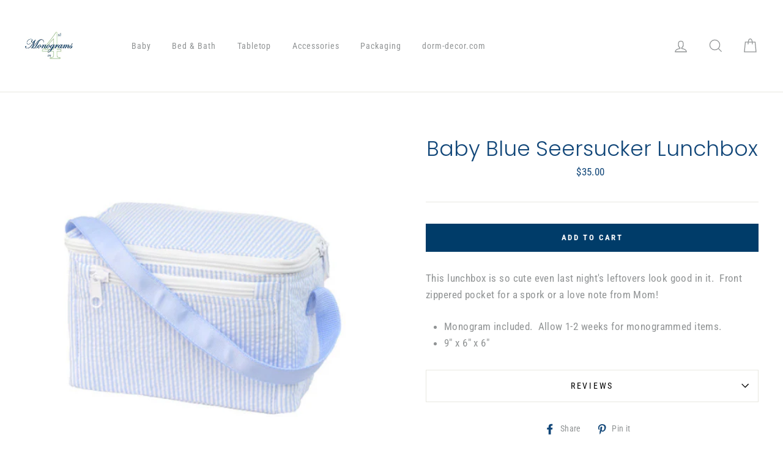

--- FILE ---
content_type: text/html; charset=utf-8
request_url: https://monogramson4th.com/collections/baby-gift-ideas/products/baby-blue-seersucker-lunchbox
body_size: 28187
content:
<!doctype html>
<html class="no-js" lang="en">
<head>
  <meta charset="utf-8">
  <meta http-equiv="X-UA-Compatible" content="IE=edge,chrome=1">
  <meta name="viewport" content="width=device-width,initial-scale=1">
  <meta name="theme-color" content="#111111">
  <link rel="canonical" href="https://monogramson4th.com/products/baby-blue-seersucker-lunchbox">
<title>
  Baby Blue Seersucker Lunchbox

&ndash; Monograms on 4th

</title><meta name="description" content="This lunchbox is so cute even last night&#39;s leftovers look good in it.  Front zippered pocket for a spork or a love note from Mom! Monogram included.  Allow 1-2 weeks for monogrammed items. 9&quot; x 6&quot; x 6&quot;"><meta property="og:site_name" content="Monograms on 4th">
<meta property="og:url" content="https://monogramson4th.com/products/baby-blue-seersucker-lunchbox">
<meta property="og:title" content="Baby Blue Seersucker Lunchbox">
<meta property="og:type" content="product">
<meta property="og:description" content="This lunchbox is so cute even last night&#39;s leftovers look good in it.  Front zippered pocket for a spork or a love note from Mom! Monogram included.  Allow 1-2 weeks for monogrammed items. 9&quot; x 6&quot; x 6&quot;"><meta property="og:price:amount" content="35.00">
  <meta property="og:price:currency" content="USD"><meta property="og:image" content="http://monogramson4th.com/cdn/shop/files/lunchboxbabyblue_1200x630.jpg?v=1708464304">
<meta property="og:image:secure_url" content="https://monogramson4th.com/cdn/shop/files/lunchboxbabyblue_1200x630.jpg?v=1708464304">
<meta name="twitter:site" content="@">
<meta name="twitter:card" content="summary_large_image">
<meta name="twitter:title" content="Baby Blue Seersucker Lunchbox">
<meta name="twitter:description" content="This lunchbox is so cute even last night&#39;s leftovers look good in it.  Front zippered pocket for a spork or a love note from Mom! Monogram included.  Allow 1-2 weeks for monogrammed items. 9&quot; x 6&quot; x 6&quot;">

<style>
  @font-face {
  font-family: Poppins;
  font-weight: 300;
  font-style: normal;
  src: url("//monogramson4th.com/cdn/fonts/poppins/poppins_n3.05f58335c3209cce17da4f1f1ab324ebe2982441.woff2") format("woff2"),
       url("//monogramson4th.com/cdn/fonts/poppins/poppins_n3.6971368e1f131d2c8ff8e3a44a36b577fdda3ff5.woff") format("woff");
}

  @font-face {
  font-family: "Roboto Condensed";
  font-weight: 400;
  font-style: normal;
  src: url("//monogramson4th.com/cdn/fonts/roboto_condensed/robotocondensed_n4.01812de96ca5a5e9d19bef3ca9cc80dd1bf6c8b8.woff2") format("woff2"),
       url("//monogramson4th.com/cdn/fonts/roboto_condensed/robotocondensed_n4.3930e6ddba458dc3cb725a82a2668eac3c63c104.woff") format("woff");
}


  @font-face {
  font-family: "Roboto Condensed";
  font-weight: 700;
  font-style: normal;
  src: url("//monogramson4th.com/cdn/fonts/roboto_condensed/robotocondensed_n7.0c73a613503672be244d2f29ab6ddd3fc3cc69ae.woff2") format("woff2"),
       url("//monogramson4th.com/cdn/fonts/roboto_condensed/robotocondensed_n7.ef6ece86ba55f49c27c4904a493c283a40f3a66e.woff") format("woff");
}

  @font-face {
  font-family: "Roboto Condensed";
  font-weight: 400;
  font-style: italic;
  src: url("//monogramson4th.com/cdn/fonts/roboto_condensed/robotocondensed_i4.05c7f163ad2c00a3c4257606d1227691aff9070b.woff2") format("woff2"),
       url("//monogramson4th.com/cdn/fonts/roboto_condensed/robotocondensed_i4.04d9d87e0a45b49fc67a5b9eb5059e1540f5cda3.woff") format("woff");
}

  @font-face {
  font-family: "Roboto Condensed";
  font-weight: 700;
  font-style: italic;
  src: url("//monogramson4th.com/cdn/fonts/roboto_condensed/robotocondensed_i7.bed9f3a01efda68cdff8b63e6195c957a0da68cb.woff2") format("woff2"),
       url("//monogramson4th.com/cdn/fonts/roboto_condensed/robotocondensed_i7.9ca5759a0bcf75a82b270218eab4c83ec254abf8.woff") format("woff");
}

</style>

  <link href="//monogramson4th.com/cdn/shop/t/4/assets/theme.scss.css?v=173940694611217136091759332597" rel="stylesheet" type="text/css" media="all" />

  <style>
    .collection-item__title {
      font-size: 26px;
    }

    @media screen and (max-width: 768px) {
      .collection-item__title {
        font-size: 20.8px;
      }
    }
  </style>

  <script>
    document.documentElement.className = document.documentElement.className.replace('no-js', 'js');

    window.theme = window.theme || {};
    theme.strings = {
      addToCart: "Add to cart",
      soldOut: "Sold Out",
      unavailable: "Unavailable",
      stockLabel: "[count] in stock",
      savePrice: "Save [saved_amount]",
      cartSavings: "You're saving [savings]",
      cartEmpty: "Your cart is currently empty.",
      cartTermsConfirmation: "You must agree with the terms and conditions of sales to check out"
    };
    theme.settings = {
      cartType: "drawer",
      moneyFormat: "${{amount}}",
      recentlyViewedEnabled: false,
      quickView: false,
      themeVersion: "1.2.4"
    };
  </script>

  
<script type="text/javascript" src="https://variant-image-automator.starapps.studio/product_variants.js?v=1574172130&shop=monogramsonfourth.myshopify.com" async></script>
<script>window.performance && window.performance.mark && window.performance.mark('shopify.content_for_header.start');</script><meta name="facebook-domain-verification" content="4wnkn1gzsfekucvepcz1w002pv8yrh">
<meta id="shopify-digital-wallet" name="shopify-digital-wallet" content="/66133393661/digital_wallets/dialog">
<meta name="shopify-checkout-api-token" content="97cb931051ff5e6417e003c994637434">
<link rel="alternate" type="application/json+oembed" href="https://monogramson4th.com/products/baby-blue-seersucker-lunchbox.oembed">
<script async="async" src="/checkouts/internal/preloads.js?locale=en-US"></script>
<script id="apple-pay-shop-capabilities" type="application/json">{"shopId":66133393661,"countryCode":"US","currencyCode":"USD","merchantCapabilities":["supports3DS"],"merchantId":"gid:\/\/shopify\/Shop\/66133393661","merchantName":"Monograms on 4th","requiredBillingContactFields":["postalAddress","email"],"requiredShippingContactFields":["postalAddress","email"],"shippingType":"shipping","supportedNetworks":["visa","masterCard","amex","discover","elo","jcb"],"total":{"type":"pending","label":"Monograms on 4th","amount":"1.00"},"shopifyPaymentsEnabled":true,"supportsSubscriptions":true}</script>
<script id="shopify-features" type="application/json">{"accessToken":"97cb931051ff5e6417e003c994637434","betas":["rich-media-storefront-analytics"],"domain":"monogramson4th.com","predictiveSearch":true,"shopId":66133393661,"locale":"en"}</script>
<script>var Shopify = Shopify || {};
Shopify.shop = "monogramsonfourth.myshopify.com";
Shopify.locale = "en";
Shopify.currency = {"active":"USD","rate":"1.0"};
Shopify.country = "US";
Shopify.theme = {"name":"Theme export  dorm-decor-com-copy-of-even-bette...","id":135929168125,"schema_name":"Impulse","schema_version":"1.2.4","theme_store_id":null,"role":"main"};
Shopify.theme.handle = "null";
Shopify.theme.style = {"id":null,"handle":null};
Shopify.cdnHost = "monogramson4th.com/cdn";
Shopify.routes = Shopify.routes || {};
Shopify.routes.root = "/";</script>
<script type="module">!function(o){(o.Shopify=o.Shopify||{}).modules=!0}(window);</script>
<script>!function(o){function n(){var o=[];function n(){o.push(Array.prototype.slice.apply(arguments))}return n.q=o,n}var t=o.Shopify=o.Shopify||{};t.loadFeatures=n(),t.autoloadFeatures=n()}(window);</script>
<script id="shop-js-analytics" type="application/json">{"pageType":"product"}</script>
<script defer="defer" async type="module" src="//monogramson4th.com/cdn/shopifycloud/shop-js/modules/v2/client.init-shop-cart-sync_DGjqyID6.en.esm.js"></script>
<script defer="defer" async type="module" src="//monogramson4th.com/cdn/shopifycloud/shop-js/modules/v2/chunk.common_CM5e3XYf.esm.js"></script>
<script type="module">
  await import("//monogramson4th.com/cdn/shopifycloud/shop-js/modules/v2/client.init-shop-cart-sync_DGjqyID6.en.esm.js");
await import("//monogramson4th.com/cdn/shopifycloud/shop-js/modules/v2/chunk.common_CM5e3XYf.esm.js");

  window.Shopify.SignInWithShop?.initShopCartSync?.({"fedCMEnabled":true,"windoidEnabled":true});

</script>
<script>(function() {
  var isLoaded = false;
  function asyncLoad() {
    if (isLoaded) return;
    isLoaded = true;
    var urls = ["https:\/\/chimpstatic.com\/mcjs-connected\/js\/users\/74d51278d98a5329b2c55fe4c\/4bf31856e60dc50975e7b7be4.js?shop=monogramsonfourth.myshopify.com"];
    for (var i = 0; i < urls.length; i++) {
      var s = document.createElement('script');
      s.type = 'text/javascript';
      s.async = true;
      s.src = urls[i];
      var x = document.getElementsByTagName('script')[0];
      x.parentNode.insertBefore(s, x);
    }
  };
  if(window.attachEvent) {
    window.attachEvent('onload', asyncLoad);
  } else {
    window.addEventListener('load', asyncLoad, false);
  }
})();</script>
<script id="__st">var __st={"a":66133393661,"offset":-21600,"reqid":"78c22b3c-b9bf-4780-9206-7b1b38780197-1765915081","pageurl":"monogramson4th.com\/collections\/baby-gift-ideas\/products\/baby-blue-seersucker-lunchbox","u":"71fe4b3e30bc","p":"product","rtyp":"product","rid":7900629172477};</script>
<script>window.ShopifyPaypalV4VisibilityTracking = true;</script>
<script id="captcha-bootstrap">!function(){'use strict';const t='contact',e='account',n='new_comment',o=[[t,t],['blogs',n],['comments',n],[t,'customer']],c=[[e,'customer_login'],[e,'guest_login'],[e,'recover_customer_password'],[e,'create_customer']],r=t=>t.map((([t,e])=>`form[action*='/${t}']:not([data-nocaptcha='true']) input[name='form_type'][value='${e}']`)).join(','),a=t=>()=>t?[...document.querySelectorAll(t)].map((t=>t.form)):[];function s(){const t=[...o],e=r(t);return a(e)}const i='password',u='form_key',d=['recaptcha-v3-token','g-recaptcha-response','h-captcha-response',i],f=()=>{try{return window.sessionStorage}catch{return}},m='__shopify_v',_=t=>t.elements[u];function p(t,e,n=!1){try{const o=window.sessionStorage,c=JSON.parse(o.getItem(e)),{data:r}=function(t){const{data:e,action:n}=t;return t[m]||n?{data:e,action:n}:{data:t,action:n}}(c);for(const[e,n]of Object.entries(r))t.elements[e]&&(t.elements[e].value=n);n&&o.removeItem(e)}catch(o){console.error('form repopulation failed',{error:o})}}const l='form_type',E='cptcha';function T(t){t.dataset[E]=!0}const w=window,h=w.document,L='Shopify',v='ce_forms',y='captcha';let A=!1;((t,e)=>{const n=(g='f06e6c50-85a8-45c8-87d0-21a2b65856fe',I='https://cdn.shopify.com/shopifycloud/storefront-forms-hcaptcha/ce_storefront_forms_captcha_hcaptcha.v1.5.2.iife.js',D={infoText:'Protected by hCaptcha',privacyText:'Privacy',termsText:'Terms'},(t,e,n)=>{const o=w[L][v],c=o.bindForm;if(c)return c(t,g,e,D).then(n);var r;o.q.push([[t,g,e,D],n]),r=I,A||(h.body.append(Object.assign(h.createElement('script'),{id:'captcha-provider',async:!0,src:r})),A=!0)});var g,I,D;w[L]=w[L]||{},w[L][v]=w[L][v]||{},w[L][v].q=[],w[L][y]=w[L][y]||{},w[L][y].protect=function(t,e){n(t,void 0,e),T(t)},Object.freeze(w[L][y]),function(t,e,n,w,h,L){const[v,y,A,g]=function(t,e,n){const i=e?o:[],u=t?c:[],d=[...i,...u],f=r(d),m=r(i),_=r(d.filter((([t,e])=>n.includes(e))));return[a(f),a(m),a(_),s()]}(w,h,L),I=t=>{const e=t.target;return e instanceof HTMLFormElement?e:e&&e.form},D=t=>v().includes(t);t.addEventListener('submit',(t=>{const e=I(t);if(!e)return;const n=D(e)&&!e.dataset.hcaptchaBound&&!e.dataset.recaptchaBound,o=_(e),c=g().includes(e)&&(!o||!o.value);(n||c)&&t.preventDefault(),c&&!n&&(function(t){try{if(!f())return;!function(t){const e=f();if(!e)return;const n=_(t);if(!n)return;const o=n.value;o&&e.removeItem(o)}(t);const e=Array.from(Array(32),(()=>Math.random().toString(36)[2])).join('');!function(t,e){_(t)||t.append(Object.assign(document.createElement('input'),{type:'hidden',name:u})),t.elements[u].value=e}(t,e),function(t,e){const n=f();if(!n)return;const o=[...t.querySelectorAll(`input[type='${i}']`)].map((({name:t})=>t)),c=[...d,...o],r={};for(const[a,s]of new FormData(t).entries())c.includes(a)||(r[a]=s);n.setItem(e,JSON.stringify({[m]:1,action:t.action,data:r}))}(t,e)}catch(e){console.error('failed to persist form',e)}}(e),e.submit())}));const S=(t,e)=>{t&&!t.dataset[E]&&(n(t,e.some((e=>e===t))),T(t))};for(const o of['focusin','change'])t.addEventListener(o,(t=>{const e=I(t);D(e)&&S(e,y())}));const B=e.get('form_key'),M=e.get(l),P=B&&M;t.addEventListener('DOMContentLoaded',(()=>{const t=y();if(P)for(const e of t)e.elements[l].value===M&&p(e,B);[...new Set([...A(),...v().filter((t=>'true'===t.dataset.shopifyCaptcha))])].forEach((e=>S(e,t)))}))}(h,new URLSearchParams(w.location.search),n,t,e,['guest_login'])})(!0,!0)}();</script>
<script integrity="sha256-52AcMU7V7pcBOXWImdc/TAGTFKeNjmkeM1Pvks/DTgc=" data-source-attribution="shopify.loadfeatures" defer="defer" src="//monogramson4th.com/cdn/shopifycloud/storefront/assets/storefront/load_feature-81c60534.js" crossorigin="anonymous"></script>
<script data-source-attribution="shopify.dynamic_checkout.dynamic.init">var Shopify=Shopify||{};Shopify.PaymentButton=Shopify.PaymentButton||{isStorefrontPortableWallets:!0,init:function(){window.Shopify.PaymentButton.init=function(){};var t=document.createElement("script");t.src="https://monogramson4th.com/cdn/shopifycloud/portable-wallets/latest/portable-wallets.en.js",t.type="module",document.head.appendChild(t)}};
</script>
<script data-source-attribution="shopify.dynamic_checkout.buyer_consent">
  function portableWalletsHideBuyerConsent(e){var t=document.getElementById("shopify-buyer-consent"),n=document.getElementById("shopify-subscription-policy-button");t&&n&&(t.classList.add("hidden"),t.setAttribute("aria-hidden","true"),n.removeEventListener("click",e))}function portableWalletsShowBuyerConsent(e){var t=document.getElementById("shopify-buyer-consent"),n=document.getElementById("shopify-subscription-policy-button");t&&n&&(t.classList.remove("hidden"),t.removeAttribute("aria-hidden"),n.addEventListener("click",e))}window.Shopify?.PaymentButton&&(window.Shopify.PaymentButton.hideBuyerConsent=portableWalletsHideBuyerConsent,window.Shopify.PaymentButton.showBuyerConsent=portableWalletsShowBuyerConsent);
</script>
<script data-source-attribution="shopify.dynamic_checkout.cart.bootstrap">document.addEventListener("DOMContentLoaded",(function(){function t(){return document.querySelector("shopify-accelerated-checkout-cart, shopify-accelerated-checkout")}if(t())Shopify.PaymentButton.init();else{new MutationObserver((function(e,n){t()&&(Shopify.PaymentButton.init(),n.disconnect())})).observe(document.body,{childList:!0,subtree:!0})}}));
</script>
<link id="shopify-accelerated-checkout-styles" rel="stylesheet" media="screen" href="https://monogramson4th.com/cdn/shopifycloud/portable-wallets/latest/accelerated-checkout-backwards-compat.css" crossorigin="anonymous">
<style id="shopify-accelerated-checkout-cart">
        #shopify-buyer-consent {
  margin-top: 1em;
  display: inline-block;
  width: 100%;
}

#shopify-buyer-consent.hidden {
  display: none;
}

#shopify-subscription-policy-button {
  background: none;
  border: none;
  padding: 0;
  text-decoration: underline;
  font-size: inherit;
  cursor: pointer;
}

#shopify-subscription-policy-button::before {
  box-shadow: none;
}

      </style>

<script>window.performance && window.performance.mark && window.performance.mark('shopify.content_for_header.end');</script>

<script>
    window.BOLD = window.BOLD || {};
    window.BOLD.options = {settings: {v1_variant_mode : true, hybrid_fix_auto_insert_inputs: true}};
</script>
<script>window.BOLD = window.BOLD || {};
    window.BOLD.common = window.BOLD.common || {};
    window.BOLD.common.Shopify = window.BOLD.common.Shopify || {};
    window.BOLD.common.Shopify.shop = {
      domain: 'monogramson4th.com',
      permanent_domain: 'monogramsonfourth.myshopify.com',
      url: 'https://monogramson4th.com',
      secure_url: 'https://monogramson4th.com',
      money_format: "${{amount}}",
      currency: "USD"
    };
    window.BOLD.common.Shopify.customer = {
      id: null,
      tags: null,
    };
    window.BOLD.common.Shopify.cart = {"note":null,"attributes":{},"original_total_price":0,"total_price":0,"total_discount":0,"total_weight":0.0,"item_count":0,"items":[],"requires_shipping":false,"currency":"USD","items_subtotal_price":0,"cart_level_discount_applications":[],"checkout_charge_amount":0};
    window.BOLD.common.template = 'product';window.BOLD.common.Shopify.formatMoney = function(money, format) {
        function n(t, e) {
            return "undefined" == typeof t ? e : t
        }
        function r(t, e, r, i) {
            if (e = n(e, 2),
                r = n(r, ","),
                i = n(i, "."),
            isNaN(t) || null == t)
                return 0;
            t = (t / 100).toFixed(e);
            var o = t.split(".")
                , a = o[0].replace(/(\d)(?=(\d\d\d)+(?!\d))/g, "$1" + r)
                , s = o[1] ? i + o[1] : "";
            return a + s
        }
        "string" == typeof money && (money = money.replace(".", ""));
        var i = ""
            , o = /\{\{\s*(\w+)\s*\}\}/
            , a = format || window.BOLD.common.Shopify.shop.money_format || window.Shopify.money_format || "$ {{ amount }}";
        switch (a.match(o)[1]) {
            case "amount":
                i = r(money, 2, ",", ".");
                break;
            case "amount_no_decimals":
                i = r(money, 0, ",", ".");
                break;
            case "amount_with_comma_separator":
                i = r(money, 2, ".", ",");
                break;
            case "amount_no_decimals_with_comma_separator":
                i = r(money, 0, ".", ",");
                break;
            case "amount_with_space_separator":
                i = r(money, 2, " ", ",");
                break;
            case "amount_no_decimals_with_space_separator":
                i = r(money, 0, " ", ",");
                break;
            case "amount_with_apostrophe_separator":
                i = r(money, 2, "'", ".");
                break;
        }
        return a.replace(o, i);
    };
    window.BOLD.common.Shopify.saveProduct = function (handle, product) {
      if (typeof handle === 'string' && typeof window.BOLD.common.Shopify.products[handle] === 'undefined') {
        if (typeof product === 'number') {
          window.BOLD.common.Shopify.handles[product] = handle;
          product = { id: product };
        }
        window.BOLD.common.Shopify.products[handle] = product;
      }
    };
    window.BOLD.common.Shopify.saveVariant = function (variant_id, variant) {
      if (typeof variant_id === 'number' && typeof window.BOLD.common.Shopify.variants[variant_id] === 'undefined') {
        window.BOLD.common.Shopify.variants[variant_id] = variant;
      }
    };window.BOLD.common.Shopify.products = window.BOLD.common.Shopify.products || {};
    window.BOLD.common.Shopify.variants = window.BOLD.common.Shopify.variants || {};
    window.BOLD.common.Shopify.handles = window.BOLD.common.Shopify.handles || {};window.BOLD.common.Shopify.handle = "baby-blue-seersucker-lunchbox"
window.BOLD.common.Shopify.saveProduct("baby-blue-seersucker-lunchbox", 7900629172477);window.BOLD.common.Shopify.saveVariant(43415964942589, { product_id: 7900629172477, product_handle: "baby-blue-seersucker-lunchbox", price: 3500, group_id: '', csp_metafield: {}});window.BOLD.apps_installed = {"Product Options":2} || {};window.BOLD.common.Shopify.saveProduct("baby-blue-seersucker-gumdrop", 7900653912317);window.BOLD.common.Shopify.saveVariant(43416096669949, { product_id: 7900653912317, product_handle: "baby-blue-seersucker-gumdrop", price: 3500, group_id: '', csp_metafield: {}});window.BOLD.common.Shopify.saveProduct("baby-blue-seersucker-lunchbox", 7900629172477);window.BOLD.common.Shopify.saveVariant(43415964942589, { product_id: 7900629172477, product_handle: "baby-blue-seersucker-lunchbox", price: 3500, group_id: '', csp_metafield: {}});window.BOLD.common.Shopify.saveProduct("baby-blue-seersucker-medium-backpack", 7900623601917);window.BOLD.common.Shopify.saveVariant(43415936139517, { product_id: 7900623601917, product_handle: "baby-blue-seersucker-medium-backpack", price: 4500, group_id: '', csp_metafield: {}});window.BOLD.common.Shopify.saveProduct("baby-blue-seersucker-duffel", 7900631728381);window.BOLD.common.Shopify.saveVariant(43415974609149, { product_id: 7900631728381, product_handle: "baby-blue-seersucker-duffel", price: 4200, group_id: '', csp_metafield: {}});window.BOLD.common.Shopify.saveProduct("baby-blue-seersucker-stacking-set", 7900636774653);window.BOLD.common.Shopify.saveVariant(43416004264189, { product_id: 7900636774653, product_handle: "baby-blue-seersucker-stacking-set", price: 5300, group_id: '', csp_metafield: {}});window.BOLD.common.Shopify.saveProduct("baby-blue-seersucker-traveler", 7900662268157);window.BOLD.common.Shopify.saveVariant(43416121213181, { product_id: 7900662268157, product_handle: "baby-blue-seersucker-traveler", price: 3300, group_id: '', csp_metafield: {}});window.BOLD.common.Shopify.saveProduct("baby-boy-boxers", 7865352978685);window.BOLD.common.Shopify.saveVariant(43313539907837, { product_id: 7865352978685, product_handle: "baby-boy-boxers", price: 2000, group_id: '', csp_metafield: {}});window.BOLD.common.Shopify.saveProduct("collar-baby-bib-white", 7865455739133);window.BOLD.common.Shopify.saveVariant(43314005541117, { product_id: 7865455739133, product_handle: "collar-baby-bib-white", price: 2200, group_id: '', csp_metafield: {}});window.BOLD.common.Shopify.saveProduct("collar-baby-bib-blue", 7865436602621);window.BOLD.common.Shopify.saveVariant(43313917133053, { product_id: 7865436602621, product_handle: "collar-baby-bib-blue", price: 2200, group_id: '', csp_metafield: {}});window.BOLD.common.Shopify.saveProduct("collar-baby-bib-pink", 7865451970813);window.BOLD.common.Shopify.saveVariant(43313989320957, { product_id: 7865451970813, product_handle: "collar-baby-bib-pink", price: 2200, group_id: '', csp_metafield: {}});window.BOLD.common.Shopify.saveProduct("jersey-knit-ruffle-blanket-36-x-36-blue", 7890729238781);window.BOLD.common.Shopify.saveVariant(43382812639485, { product_id: 7890729238781, product_handle: "jersey-knit-ruffle-blanket-36-x-36-blue", price: 8500, group_id: '', csp_metafield: {}});window.BOLD.common.Shopify.saveProduct("jersey-knit-ruffle-blanket-30-x-40-pink", 7890728485117);window.BOLD.common.Shopify.saveVariant(43382808117501, { product_id: 7890728485117, product_handle: "jersey-knit-ruffle-blanket-30-x-40-pink", price: 8500, group_id: '', csp_metafield: {}});window.BOLD.common.Shopify.saveProduct("cotton-striped-hat-with-pompom-blue-0-6-mo", 8227160097021);window.BOLD.common.Shopify.saveVariant(44308282343677, { product_id: 8227160097021, product_handle: "cotton-striped-hat-with-pompom-blue-0-6-mo", price: 3200, group_id: '', csp_metafield: {}});window.BOLD.common.Shopify.saveProduct("cotton-striped-hat-with-pompom", 7890720456957);window.BOLD.common.Shopify.saveVariant(43382773940477, { product_id: 7890720456957, product_handle: "cotton-striped-hat-with-pompom", price: 3200, group_id: '', csp_metafield: {}});window.BOLD.common.Shopify.saveProduct("cotton-striped-hat-with-pompom-pink-0-6-mo", 8227163635965);window.BOLD.common.Shopify.saveVariant(44308306067709, { product_id: 8227163635965, product_handle: "cotton-striped-hat-with-pompom-pink-0-6-mo", price: 3200, group_id: '', csp_metafield: {}});window.BOLD.common.Shopify.saveProduct("cotton-striped-hat-with-pompom-pink-6-12-mo", 7890721079549);window.BOLD.common.Shopify.saveVariant(43382774563069, { product_id: 7890721079549, product_handle: "cotton-striped-hat-with-pompom-pink-6-12-mo", price: 3200, group_id: '', csp_metafield: {}});window.BOLD.common.Shopify.saveProduct("dotted-swiss-square-baby-bib-blue", 8095928484093);window.BOLD.common.Shopify.saveVariant(43953330782461, { product_id: 8095928484093, product_handle: "dotted-swiss-square-baby-bib-blue", price: 2200, group_id: '', csp_metafield: {}});window.BOLD.common.Shopify.saveProduct("dotted-swiss-square-baby-bib-pink", 8095928975613);window.BOLD.common.Shopify.saveVariant(43953338548477, { product_id: 8095928975613, product_handle: "dotted-swiss-square-baby-bib-pink", price: 2200, group_id: '', csp_metafield: {}});window.BOLD.common.Shopify.saveProduct("dotted-swiss-square-baby-bib-white", 8095929204989);window.BOLD.common.Shopify.saveVariant(43953340023037, { product_id: 8095929204989, product_handle: "dotted-swiss-square-baby-bib-white", price: 2200, group_id: '', csp_metafield: {}});window.BOLD.common.Shopify.saveProduct("dotted-swiss-baby-pillow-blue", 7865475170557);window.BOLD.common.Shopify.saveVariant(43314066915581, { product_id: 7865475170557, product_handle: "dotted-swiss-baby-pillow-blue", price: 4700, group_id: '', csp_metafield: {}});window.BOLD.common.Shopify.saveProduct("dotted-swiss-baby-pillow-pink", 7865477038333);window.BOLD.common.Shopify.saveVariant(43314071273725, { product_id: 7865477038333, product_handle: "dotted-swiss-baby-pillow-pink", price: 4700, group_id: '', csp_metafield: {}});window.BOLD.common.Shopify.saveProduct("dotted-swiss-baby-pillow-white", 7865477628157);window.BOLD.common.Shopify.saveVariant(43314076582141, { product_id: 7865477628157, product_handle: "dotted-swiss-baby-pillow-white", price: 4700, group_id: '', csp_metafield: {}});window.BOLD.common.Shopify.saveProduct("double-seat-baby-bloomers", 7865483952381);window.BOLD.common.Shopify.saveVariant(43314122326269, { product_id: 7865483952381, product_handle: "double-seat-baby-bloomers", price: 2000, group_id: '', csp_metafield: {}});window.BOLD.common.Shopify.saveProduct("gingham-hooded-towel-pink", 8256199590141);window.BOLD.common.Shopify.saveVariant(44418799993085, { product_id: 8256199590141, product_handle: "gingham-hooded-towel-pink", price: 3200, group_id: '', csp_metafield: {}});window.BOLD.common.Shopify.saveProduct("jersey-rollneck-sweater-blue", 7937285685501);window.BOLD.common.Shopify.saveVariant(43518592286973, { product_id: 7937285685501, product_handle: "jersey-rollneck-sweater-blue", price: 6900, group_id: '', csp_metafield: {}});window.BOLD.common.Shopify.saveVariant(43518592319741, { product_id: 7937285685501, product_handle: "jersey-rollneck-sweater-blue", price: 6900, group_id: '', csp_metafield: {}});window.BOLD.common.Shopify.saveVariant(43518592352509, { product_id: 7937285685501, product_handle: "jersey-rollneck-sweater-blue", price: 6900, group_id: '', csp_metafield: {}});window.BOLD.common.Shopify.saveVariant(43518592385277, { product_id: 7937285685501, product_handle: "jersey-rollneck-sweater-blue", price: 6900, group_id: '', csp_metafield: {}});window.BOLD.common.Shopify.saveProduct("jersey-rollneck-sweater-fuschia", 7943406420221);window.BOLD.common.Shopify.saveVariant(43534018674941, { product_id: 7943406420221, product_handle: "jersey-rollneck-sweater-fuschia", price: 6900, group_id: '', csp_metafield: {}});window.BOLD.common.Shopify.saveVariant(43534018707709, { product_id: 7943406420221, product_handle: "jersey-rollneck-sweater-fuschia", price: 6900, group_id: '', csp_metafield: {}});window.BOLD.common.Shopify.saveVariant(43534018740477, { product_id: 7943406420221, product_handle: "jersey-rollneck-sweater-fuschia", price: 6900, group_id: '', csp_metafield: {}});window.BOLD.common.Shopify.saveVariant(43534018773245, { product_id: 7943406420221, product_handle: "jersey-rollneck-sweater-fuschia", price: 6900, group_id: '', csp_metafield: {}});window.BOLD.common.Shopify.saveProduct("jersey-rollneck-sweater-light-pink", 7955539755261);window.BOLD.common.Shopify.saveVariant(43561691054333, { product_id: 7955539755261, product_handle: "jersey-rollneck-sweater-light-pink", price: 6900, group_id: '', csp_metafield: {}});window.BOLD.common.Shopify.saveVariant(43561691087101, { product_id: 7955539755261, product_handle: "jersey-rollneck-sweater-light-pink", price: 6900, group_id: '', csp_metafield: {}});window.BOLD.common.Shopify.saveVariant(43561691119869, { product_id: 7955539755261, product_handle: "jersey-rollneck-sweater-light-pink", price: 6900, group_id: '', csp_metafield: {}});window.BOLD.common.Shopify.saveVariant(43561691152637, { product_id: 7955539755261, product_handle: "jersey-rollneck-sweater-light-pink", price: 6900, group_id: '', csp_metafield: {}});window.BOLD.common.Shopify.saveProduct("jersey-rollneck-sweater-navy", 7937285849341);window.BOLD.common.Shopify.saveVariant(43518592778493, { product_id: 7937285849341, product_handle: "jersey-rollneck-sweater-navy", price: 6900, group_id: '', csp_metafield: {}});window.BOLD.common.Shopify.saveVariant(43518592811261, { product_id: 7937285849341, product_handle: "jersey-rollneck-sweater-navy", price: 6900, group_id: '', csp_metafield: {}});window.BOLD.common.Shopify.saveVariant(43518592876797, { product_id: 7937285849341, product_handle: "jersey-rollneck-sweater-navy", price: 6900, group_id: '', csp_metafield: {}});window.BOLD.common.Shopify.saveVariant(43518592942333, { product_id: 7937285849341, product_handle: "jersey-rollneck-sweater-navy", price: 6900, group_id: '', csp_metafield: {}});window.BOLD.common.Shopify.saveProduct("jersey-rollneck-sweater-red", 7943406027005);window.BOLD.common.Shopify.saveVariant(43534017265917, { product_id: 7943406027005, product_handle: "jersey-rollneck-sweater-red", price: 6900, group_id: '', csp_metafield: {}});window.BOLD.common.Shopify.saveVariant(43534017298685, { product_id: 7943406027005, product_handle: "jersey-rollneck-sweater-red", price: 6900, group_id: '', csp_metafield: {}});window.BOLD.common.Shopify.saveVariant(43534017331453, { product_id: 7943406027005, product_handle: "jersey-rollneck-sweater-red", price: 6900, group_id: '', csp_metafield: {}});window.BOLD.common.Shopify.saveVariant(43534017364221, { product_id: 7943406027005, product_handle: "jersey-rollneck-sweater-red", price: 6900, group_id: '', csp_metafield: {}});window.BOLD.common.Shopify.saveProduct("jersey-rollneck-sweater-sage", 8226679390461);window.BOLD.common.Shopify.saveVariant(44305833361661, { product_id: 8226679390461, product_handle: "jersey-rollneck-sweater-sage", price: 6900, group_id: '', csp_metafield: {}});window.BOLD.common.Shopify.saveVariant(44305833394429, { product_id: 8226679390461, product_handle: "jersey-rollneck-sweater-sage", price: 6900, group_id: '', csp_metafield: {}});window.BOLD.common.Shopify.saveVariant(44305833427197, { product_id: 8226679390461, product_handle: "jersey-rollneck-sweater-sage", price: 6900, group_id: '', csp_metafield: {}});window.BOLD.common.Shopify.saveVariant(44305833459965, { product_id: 8226679390461, product_handle: "jersey-rollneck-sweater-sage", price: 6900, group_id: '', csp_metafield: {}});window.BOLD.common.Shopify.saveProduct("jersey-rollneck-sweater-white", 7937297088765);window.BOLD.common.Shopify.saveVariant(43518641733885, { product_id: 7937297088765, product_handle: "jersey-rollneck-sweater-white", price: 6900, group_id: '', csp_metafield: {}});window.BOLD.common.Shopify.saveVariant(43518641766653, { product_id: 7937297088765, product_handle: "jersey-rollneck-sweater-white", price: 6900, group_id: '', csp_metafield: {}});window.BOLD.common.Shopify.saveVariant(43518641799421, { product_id: 7937297088765, product_handle: "jersey-rollneck-sweater-white", price: 6900, group_id: '', csp_metafield: {}});window.BOLD.common.Shopify.saveVariant(43518641832189, { product_id: 7937297088765, product_handle: "jersey-rollneck-sweater-white", price: 6900, group_id: '', csp_metafield: {}});window.BOLD.common.Shopify.saveProduct("navy-seersucker-baby-garment-bag", 7900657352957);window.BOLD.common.Shopify.saveVariant(43416107122941, { product_id: 7900657352957, product_handle: "navy-seersucker-baby-garment-bag", price: 4100, group_id: '', csp_metafield: {}});window.BOLD.common.Shopify.saveProduct("navy-seersucker-gumdrop", 7900643819773);window.BOLD.common.Shopify.saveVariant(43416065605885, { product_id: 7900643819773, product_handle: "navy-seersucker-gumdrop", price: 3500, group_id: '', csp_metafield: {}});window.BOLD.common.Shopify.saveProduct("navy-seersucker-lunchbox", 7900628615421);window.BOLD.common.Shopify.saveVariant(43415962779901, { product_id: 7900628615421, product_handle: "navy-seersucker-lunchbox", price: 3500, group_id: '', csp_metafield: {}});window.BOLD.common.Shopify.saveProduct("navy-seersucker-medium-backpack", 7900625305853);window.BOLD.common.Shopify.saveVariant(43415940923645, { product_id: 7900625305853, product_handle: "navy-seersucker-medium-backpack", price: 4500, group_id: '', csp_metafield: {}});window.BOLD.common.Shopify.saveProduct("navy-seersucker-medium-duffel", 7900632252669);window.BOLD.common.Shopify.saveVariant(43415976247549, { product_id: 7900632252669, product_handle: "navy-seersucker-medium-duffel", price: 4200, group_id: '', csp_metafield: {}});window.BOLD.common.Shopify.saveProduct("navy-seersucker-stacking-set", 7900643229949);window.BOLD.common.Shopify.saveVariant(43416064819453, { product_id: 7900643229949, product_handle: "navy-seersucker-stacking-set", price: 5300, group_id: '', csp_metafield: {}});window.BOLD.common.Shopify.saveProduct("navy-seersucker-traveler", 7900658041085);window.BOLD.common.Shopify.saveVariant(43416109023485, { product_id: 7900658041085, product_handle: "navy-seersucker-traveler", price: 3300, group_id: '', csp_metafield: {}});window.BOLD.common.Shopify.saveProduct("pink-gingham-medium-backpack-with-pockets", 8965022580989);window.BOLD.common.Shopify.saveVariant(46616041586941, { product_id: 8965022580989, product_handle: "pink-gingham-medium-backpack-with-pockets", price: 6500, group_id: '', csp_metafield: {}});window.BOLD.common.Shopify.saveProduct("pink-seersucker-baby-garment-bag", 7900655943933);window.BOLD.common.Shopify.saveVariant(43416103289085, { product_id: 7900655943933, product_handle: "pink-seersucker-baby-garment-bag", price: 4100, group_id: '', csp_metafield: {}});window.BOLD.common.Shopify.saveProduct("pink-seersucker-gumdrop", 7900654403837);window.BOLD.common.Shopify.saveVariant(43416098439421, { product_id: 7900654403837, product_handle: "pink-seersucker-gumdrop", price: 3500, group_id: '', csp_metafield: {}});window.BOLD.common.Shopify.saveProduct("pink-seersucker-lunchbox", 8181312946429);window.BOLD.common.Shopify.saveVariant(44189346595069, { product_id: 8181312946429, product_handle: "pink-seersucker-lunchbox", price: 3500, group_id: '', csp_metafield: {}});window.BOLD.common.Shopify.saveProduct("pink-seersucker-medium-backpack", 8173160464637);window.BOLD.common.Shopify.saveVariant(44168882422013, { product_id: 8173160464637, product_handle: "pink-seersucker-medium-backpack", price: 4500, group_id: '', csp_metafield: {}});window.BOLD.common.Shopify.saveProduct("pink-seersucker-medium-backpack-with-pockets", 8958629118205);window.BOLD.common.Shopify.saveVariant(46589448061181, { product_id: 8958629118205, product_handle: "pink-seersucker-medium-backpack-with-pockets", price: 6500, group_id: '', csp_metafield: {}});window.BOLD.common.Shopify.saveProduct("pink-seersucker-medium-duffel", 7900632744189);window.BOLD.common.Shopify.saveVariant(43415978672381, { product_id: 7900632744189, product_handle: "pink-seersucker-medium-duffel", price: 4200, group_id: '', csp_metafield: {}});window.BOLD.common.Shopify.saveProduct("pink-seersucker-stacking-set", 8181410267389);window.BOLD.common.Shopify.saveVariant(44189484581117, { product_id: 8181410267389, product_handle: "pink-seersucker-stacking-set", price: 5300, group_id: '', csp_metafield: {}});window.BOLD.common.Shopify.saveProduct("pink-seersucker-traveler", 8181339029757);window.BOLD.common.Shopify.saveVariant(44189378937085, { product_id: 8181339029757, product_handle: "pink-seersucker-traveler", price: 3300, group_id: '', csp_metafield: {}});window.BOLD.common.Shopify.saveProduct("preppy-pink-seersucker-medium-backpack-with-pockets", 8958630494461);window.BOLD.common.Shopify.saveVariant(46589450322173, { product_id: 8958630494461, product_handle: "preppy-pink-seersucker-medium-backpack-with-pockets", price: 6500, group_id: '', csp_metafield: {}});window.BOLD.common.Shopify.saveProduct("princess-seersucker-lunchbox", 7900627239165);window.BOLD.common.Shopify.saveVariant(43415957405949, { product_id: 7900627239165, product_handle: "princess-seersucker-lunchbox", price: 3500, group_id: '', csp_metafield: {}});window.BOLD.common.Shopify.saveProduct("princess-seersucker-medium-backpack", 7900625993981);window.BOLD.common.Shopify.saveVariant(43415944102141, { product_id: 7900625993981, product_handle: "princess-seersucker-medium-backpack", price: 4500, group_id: '', csp_metafield: {}});window.BOLD.common.Shopify.metafields = window.BOLD.common.Shopify.metafields || {};window.BOLD.common.Shopify.metafields["bold_rp"] = {};window.BOLD.common.Shopify.metafields["bold_csp_defaults"] = {};window.BOLD.common.cacheParams = window.BOLD.common.cacheParams || {};
    window.BOLD.common.cacheParams.options = 1668014966;
</script>

<script>
    window.BOLD.common.cacheParams.options = 1765579129;
</script>
<link href="//monogramson4th.com/cdn/shop/t/4/assets/bold-options.css?v=90224390453377972731674490464" rel="stylesheet" type="text/css" media="all" />
<script defer src="https://options.shopapps.site/js/options.js"></script><script>
          var currentScript = document.currentScript || document.scripts[document.scripts.length - 1];
          var boldVariantIds =[43415964942589];
          var boldProductHandle ="baby-blue-seersucker-lunchbox";
          var BOLD = BOLD || {};
          BOLD.products = BOLD.products || {};
          BOLD.variant_lookup = BOLD.variant_lookup || {};
          if (window.BOLD && !BOLD.common) {
              BOLD.common = BOLD.common || {};
              BOLD.common.Shopify = BOLD.common.Shopify || {};
              window.BOLD.common.Shopify.products = window.BOLD.common.Shopify.products || {};
              window.BOLD.common.Shopify.variants = window.BOLD.common.Shopify.variants || {};
              window.BOLD.common.Shopify.handles = window.BOLD.common.Shopify.handles || {};
              window.BOLD.common.Shopify.saveProduct = function (handle, product) {
                  if (typeof handle === 'string' && typeof window.BOLD.common.Shopify.products[handle] === 'undefined') {
                      if (typeof product === 'number') {
                          window.BOLD.common.Shopify.handles[product] = handle;
                          product = { id: product };
                      }
                      window.BOLD.common.Shopify.products[handle] = product;
                  }
              };
              window.BOLD.common.Shopify.saveVariant = function (variant_id, variant) {
                  if (typeof variant_id === 'number' && typeof window.BOLD.common.Shopify.variants[variant_id] === 'undefined') {
                      window.BOLD.common.Shopify.variants[variant_id] = variant;
                  }
              };
          }

          for (var boldIndex = 0; boldIndex < boldVariantIds.length; boldIndex = boldIndex + 1) {
            BOLD.variant_lookup[boldVariantIds[boldIndex]] = boldProductHandle;
          }

          BOLD.products[boldProductHandle] ={
    "id":7900629172477,
    "title":"Baby Blue Seersucker Lunchbox","handle":"baby-blue-seersucker-lunchbox",
    "description":"\u003cp\u003eThis lunchbox is so cute even last night's leftovers look good in it.  Front zippered pocket for a spork or a love note from Mom!\u003c\/p\u003e\n\u003cul\u003e\n\u003cli\u003eMonogram included.  Allow 1-2 weeks for monogrammed items.\u003c\/li\u003e\n\u003cli\u003e9\" x 6\" x 6\"\u003c\/li\u003e\n\u003c\/ul\u003e",
    "published_at":"2023-10-24T13:47:07",
    "created_at":"2022-09-28T14:32:49",
    "vendor":"Monograms on 4th",
    "type":"Baby \u0026 Toddler",
    "tags":["Baby","Baby Bags"],
    "price":3500,
    "price_min":3500,
    "price_max":3500,
    "price_varies":false,
    "compare_at_price":null,
    "compare_at_price_min":0,
    "compare_at_price_max":0,
    "compare_at_price_varies":false,
    "all_variant_ids":[43415964942589],
    "variants":[{"id":43415964942589,"title":"Default Title","option1":"Default Title","option2":null,"option3":null,"sku":"MF-OM-160-1717-STRIPE","requires_shipping":true,"taxable":true,"featured_image":null,"available":true,"name":"Baby Blue Seersucker Lunchbox","public_title":null,"options":["Default Title"],"price":3500,"weight":2722,"compare_at_price":null,"inventory_management":"shopify","barcode":"","requires_selling_plan":false,"selling_plan_allocations":[]}],
    "available":null,"images":["\/\/monogramson4th.com\/cdn\/shop\/files\/lunchboxbabyblue.jpg?v=1708464304"],"featured_image":"\/\/monogramson4th.com\/cdn\/shop\/files\/lunchboxbabyblue.jpg?v=1708464304",
    "options":["Title"],
    "url":"\/products\/baby-blue-seersucker-lunchbox"};var boldCSPMetafields = {};
          var boldTempProduct ={"id":7900629172477,"title":"Baby Blue Seersucker Lunchbox","handle":"baby-blue-seersucker-lunchbox","description":"\u003cp\u003eThis lunchbox is so cute even last night's leftovers look good in it.  Front zippered pocket for a spork or a love note from Mom!\u003c\/p\u003e\n\u003cul\u003e\n\u003cli\u003eMonogram included.  Allow 1-2 weeks for monogrammed items.\u003c\/li\u003e\n\u003cli\u003e9\" x 6\" x 6\"\u003c\/li\u003e\n\u003c\/ul\u003e","published_at":"2023-10-24T13:47:07-05:00","created_at":"2022-09-28T14:32:49-05:00","vendor":"Monograms on 4th","type":"Baby \u0026 Toddler","tags":["Baby","Baby Bags"],"price":3500,"price_min":3500,"price_max":3500,"available":true,"price_varies":false,"compare_at_price":null,"compare_at_price_min":0,"compare_at_price_max":0,"compare_at_price_varies":false,"variants":[{"id":43415964942589,"title":"Default Title","option1":"Default Title","option2":null,"option3":null,"sku":"MF-OM-160-1717-STRIPE","requires_shipping":true,"taxable":true,"featured_image":null,"available":true,"name":"Baby Blue Seersucker Lunchbox","public_title":null,"options":["Default Title"],"price":3500,"weight":2722,"compare_at_price":null,"inventory_management":"shopify","barcode":"","requires_selling_plan":false,"selling_plan_allocations":[]}],"images":["\/\/monogramson4th.com\/cdn\/shop\/files\/lunchboxbabyblue.jpg?v=1708464304"],"featured_image":"\/\/monogramson4th.com\/cdn\/shop\/files\/lunchboxbabyblue.jpg?v=1708464304","options":["Title"],"media":[{"alt":null,"id":32869313183997,"position":1,"preview_image":{"aspect_ratio":1.0,"height":512,"width":512,"src":"\/\/monogramson4th.com\/cdn\/shop\/files\/lunchboxbabyblue.jpg?v=1708464304"},"aspect_ratio":1.0,"height":512,"media_type":"image","src":"\/\/monogramson4th.com\/cdn\/shop\/files\/lunchboxbabyblue.jpg?v=1708464304","width":512}],"requires_selling_plan":false,"selling_plan_groups":[],"content":"\u003cp\u003eThis lunchbox is so cute even last night's leftovers look good in it.  Front zippered pocket for a spork or a love note from Mom!\u003c\/p\u003e\n\u003cul\u003e\n\u003cli\u003eMonogram included.  Allow 1-2 weeks for monogrammed items.\u003c\/li\u003e\n\u003cli\u003e9\" x 6\" x 6\"\u003c\/li\u003e\n\u003c\/ul\u003e"};
          var bold_rp =[{}];
          if(boldTempProduct){
            window.BOLD.common.Shopify.saveProduct(boldTempProduct.handle, boldTempProduct.id);
            for (var boldIndex = 0; boldTempProduct && boldIndex < boldTempProduct.variants.length; boldIndex = boldIndex + 1){
              var rp_group_id = bold_rp[boldIndex].rp_group_id ? '' + bold_rp[boldIndex].rp_group_id : '';
              window.BOLD.common.Shopify.saveVariant(
                  boldTempProduct.variants[boldIndex].id,
                  {
                    product_id: boldTempProduct.id,
                    product_handle: boldTempProduct.handle,
                    price: boldTempProduct.variants[boldIndex].price,
                    group_id: rp_group_id,
                    csp_metafield: boldCSPMetafields[boldTempProduct.variants[boldIndex].id]
                  }
              );
            }
          }

          currentScript.parentNode.removeChild(currentScript);
        </script><!--[if lt IE 9]>
<script src="//cdnjs.cloudflare.com/ajax/libs/html5shiv/3.7.2/html5shiv.min.js" type="text/javascript"></script>
<![endif]-->
<!--[if (lte IE 9) ]><script src="//monogramson4th.com/cdn/shop/t/4/assets/match-media.min.js?v=159635276924582161481664215071" type="text/javascript"></script><![endif]-->


  <script src="//code.jquery.com/jquery-3.1.0.min.js" type="text/javascript"></script>
  <script>theme.jQuery = jQuery;</script>

  
  <script src="//monogramson4th.com/cdn/shop/t/4/assets/vendor.js" defer="defer"></script>



  

  
  <script src="//monogramson4th.com/cdn/shop/t/4/assets/theme.js?v=182323742144647824561664215099" defer="defer"></script>


<!-- Pinterest Tag -->
<script>
!function(e){if(!window.pintrk){window.pintrk = function () {
window.pintrk.queue.push(Array.prototype.slice.call(arguments))};var
  n=window.pintrk;n.queue=[],n.version="3.0";var
  t=document.createElement("script");t.async=!0,t.src=e;var
  r=document.getElementsByTagName("script")[0];
  r.parentNode.insertBefore(t,r)}}("https://s.pinimg.com/ct/core.js");
pintrk('load', '2613870076017', {em: '<user_email_address>'});
pintrk('page');
</script>
<noscript>
<img height="1" width="1" style="display:none;" alt=""
  src="https://ct.pinterest.com/v3/?event=init&tid=2613870076017&pd[em]=<hashed_email_address>&noscript=1" />
</noscript>
<!-- end Pinterest Tag -->
  

  
<script>
var pplr_cart = {"note":null,"attributes":{},"original_total_price":0,"total_price":0,"total_discount":0,"total_weight":0.0,"item_count":0,"items":[],"requires_shipping":false,"currency":"USD","items_subtotal_price":0,"cart_level_discount_applications":[],"checkout_charge_amount":0};
var pplr_shop_currency = "USD";
var pplr_enabled_currencies_size = 1;
var pplr_money_formate = "${{amount}}";
var pplr_manual_theme_selector=null;
var loadScript_p_common = function(url, callback) {
  var script = document.createElement("script")
  script.type = "text/javascript";
  if (script.readyState) {
    script.onreadystatechange = function() {
      if (script.readyState == "loaded" ||
          script.readyState == "complete") {
        script.onreadystatechange = null;
        callback();
      }
    };
  } else {
    script.onload = function() {
      callback();
    };
  }
  script.src = url;
  document.getElementsByTagName("head")[0].appendChild(script);
};
loadScript_p_common('//doshopify.com/product-personalizer/pplr_common.js', function() {});
</script>
<link href="https://monorail-edge.shopifysvc.com" rel="dns-prefetch">
<script>(function(){if ("sendBeacon" in navigator && "performance" in window) {try {var session_token_from_headers = performance.getEntriesByType('navigation')[0].serverTiming.find(x => x.name == '_s').description;} catch {var session_token_from_headers = undefined;}var session_cookie_matches = document.cookie.match(/_shopify_s=([^;]*)/);var session_token_from_cookie = session_cookie_matches && session_cookie_matches.length === 2 ? session_cookie_matches[1] : "";var session_token = session_token_from_headers || session_token_from_cookie || "";function handle_abandonment_event(e) {var entries = performance.getEntries().filter(function(entry) {return /monorail-edge.shopifysvc.com/.test(entry.name);});if (!window.abandonment_tracked && entries.length === 0) {window.abandonment_tracked = true;var currentMs = Date.now();var navigation_start = performance.timing.navigationStart;var payload = {shop_id: 66133393661,url: window.location.href,navigation_start,duration: currentMs - navigation_start,session_token,page_type: "product"};window.navigator.sendBeacon("https://monorail-edge.shopifysvc.com/v1/produce", JSON.stringify({schema_id: "online_store_buyer_site_abandonment/1.1",payload: payload,metadata: {event_created_at_ms: currentMs,event_sent_at_ms: currentMs}}));}}window.addEventListener('pagehide', handle_abandonment_event);}}());</script>
<script id="web-pixels-manager-setup">(function e(e,d,r,n,o){if(void 0===o&&(o={}),!Boolean(null===(a=null===(i=window.Shopify)||void 0===i?void 0:i.analytics)||void 0===a?void 0:a.replayQueue)){var i,a;window.Shopify=window.Shopify||{};var t=window.Shopify;t.analytics=t.analytics||{};var s=t.analytics;s.replayQueue=[],s.publish=function(e,d,r){return s.replayQueue.push([e,d,r]),!0};try{self.performance.mark("wpm:start")}catch(e){}var l=function(){var e={modern:/Edge?\/(1{2}[4-9]|1[2-9]\d|[2-9]\d{2}|\d{4,})\.\d+(\.\d+|)|Firefox\/(1{2}[4-9]|1[2-9]\d|[2-9]\d{2}|\d{4,})\.\d+(\.\d+|)|Chrom(ium|e)\/(9{2}|\d{3,})\.\d+(\.\d+|)|(Maci|X1{2}).+ Version\/(15\.\d+|(1[6-9]|[2-9]\d|\d{3,})\.\d+)([,.]\d+|)( \(\w+\)|)( Mobile\/\w+|) Safari\/|Chrome.+OPR\/(9{2}|\d{3,})\.\d+\.\d+|(CPU[ +]OS|iPhone[ +]OS|CPU[ +]iPhone|CPU IPhone OS|CPU iPad OS)[ +]+(15[._]\d+|(1[6-9]|[2-9]\d|\d{3,})[._]\d+)([._]\d+|)|Android:?[ /-](13[3-9]|1[4-9]\d|[2-9]\d{2}|\d{4,})(\.\d+|)(\.\d+|)|Android.+Firefox\/(13[5-9]|1[4-9]\d|[2-9]\d{2}|\d{4,})\.\d+(\.\d+|)|Android.+Chrom(ium|e)\/(13[3-9]|1[4-9]\d|[2-9]\d{2}|\d{4,})\.\d+(\.\d+|)|SamsungBrowser\/([2-9]\d|\d{3,})\.\d+/,legacy:/Edge?\/(1[6-9]|[2-9]\d|\d{3,})\.\d+(\.\d+|)|Firefox\/(5[4-9]|[6-9]\d|\d{3,})\.\d+(\.\d+|)|Chrom(ium|e)\/(5[1-9]|[6-9]\d|\d{3,})\.\d+(\.\d+|)([\d.]+$|.*Safari\/(?![\d.]+ Edge\/[\d.]+$))|(Maci|X1{2}).+ Version\/(10\.\d+|(1[1-9]|[2-9]\d|\d{3,})\.\d+)([,.]\d+|)( \(\w+\)|)( Mobile\/\w+|) Safari\/|Chrome.+OPR\/(3[89]|[4-9]\d|\d{3,})\.\d+\.\d+|(CPU[ +]OS|iPhone[ +]OS|CPU[ +]iPhone|CPU IPhone OS|CPU iPad OS)[ +]+(10[._]\d+|(1[1-9]|[2-9]\d|\d{3,})[._]\d+)([._]\d+|)|Android:?[ /-](13[3-9]|1[4-9]\d|[2-9]\d{2}|\d{4,})(\.\d+|)(\.\d+|)|Mobile Safari.+OPR\/([89]\d|\d{3,})\.\d+\.\d+|Android.+Firefox\/(13[5-9]|1[4-9]\d|[2-9]\d{2}|\d{4,})\.\d+(\.\d+|)|Android.+Chrom(ium|e)\/(13[3-9]|1[4-9]\d|[2-9]\d{2}|\d{4,})\.\d+(\.\d+|)|Android.+(UC? ?Browser|UCWEB|U3)[ /]?(15\.([5-9]|\d{2,})|(1[6-9]|[2-9]\d|\d{3,})\.\d+)\.\d+|SamsungBrowser\/(5\.\d+|([6-9]|\d{2,})\.\d+)|Android.+MQ{2}Browser\/(14(\.(9|\d{2,})|)|(1[5-9]|[2-9]\d|\d{3,})(\.\d+|))(\.\d+|)|K[Aa][Ii]OS\/(3\.\d+|([4-9]|\d{2,})\.\d+)(\.\d+|)/},d=e.modern,r=e.legacy,n=navigator.userAgent;return n.match(d)?"modern":n.match(r)?"legacy":"unknown"}(),u="modern"===l?"modern":"legacy",c=(null!=n?n:{modern:"",legacy:""})[u],f=function(e){return[e.baseUrl,"/wpm","/b",e.hashVersion,"modern"===e.buildTarget?"m":"l",".js"].join("")}({baseUrl:d,hashVersion:r,buildTarget:u}),m=function(e){var d=e.version,r=e.bundleTarget,n=e.surface,o=e.pageUrl,i=e.monorailEndpoint;return{emit:function(e){var a=e.status,t=e.errorMsg,s=(new Date).getTime(),l=JSON.stringify({metadata:{event_sent_at_ms:s},events:[{schema_id:"web_pixels_manager_load/3.1",payload:{version:d,bundle_target:r,page_url:o,status:a,surface:n,error_msg:t},metadata:{event_created_at_ms:s}}]});if(!i)return console&&console.warn&&console.warn("[Web Pixels Manager] No Monorail endpoint provided, skipping logging."),!1;try{return self.navigator.sendBeacon.bind(self.navigator)(i,l)}catch(e){}var u=new XMLHttpRequest;try{return u.open("POST",i,!0),u.setRequestHeader("Content-Type","text/plain"),u.send(l),!0}catch(e){return console&&console.warn&&console.warn("[Web Pixels Manager] Got an unhandled error while logging to Monorail."),!1}}}}({version:r,bundleTarget:l,surface:e.surface,pageUrl:self.location.href,monorailEndpoint:e.monorailEndpoint});try{o.browserTarget=l,function(e){var d=e.src,r=e.async,n=void 0===r||r,o=e.onload,i=e.onerror,a=e.sri,t=e.scriptDataAttributes,s=void 0===t?{}:t,l=document.createElement("script"),u=document.querySelector("head"),c=document.querySelector("body");if(l.async=n,l.src=d,a&&(l.integrity=a,l.crossOrigin="anonymous"),s)for(var f in s)if(Object.prototype.hasOwnProperty.call(s,f))try{l.dataset[f]=s[f]}catch(e){}if(o&&l.addEventListener("load",o),i&&l.addEventListener("error",i),u)u.appendChild(l);else{if(!c)throw new Error("Did not find a head or body element to append the script");c.appendChild(l)}}({src:f,async:!0,onload:function(){if(!function(){var e,d;return Boolean(null===(d=null===(e=window.Shopify)||void 0===e?void 0:e.analytics)||void 0===d?void 0:d.initialized)}()){var d=window.webPixelsManager.init(e)||void 0;if(d){var r=window.Shopify.analytics;r.replayQueue.forEach((function(e){var r=e[0],n=e[1],o=e[2];d.publishCustomEvent(r,n,o)})),r.replayQueue=[],r.publish=d.publishCustomEvent,r.visitor=d.visitor,r.initialized=!0}}},onerror:function(){return m.emit({status:"failed",errorMsg:"".concat(f," has failed to load")})},sri:function(e){var d=/^sha384-[A-Za-z0-9+/=]+$/;return"string"==typeof e&&d.test(e)}(c)?c:"",scriptDataAttributes:o}),m.emit({status:"loading"})}catch(e){m.emit({status:"failed",errorMsg:(null==e?void 0:e.message)||"Unknown error"})}}})({shopId: 66133393661,storefrontBaseUrl: "https://monogramson4th.com",extensionsBaseUrl: "https://extensions.shopifycdn.com/cdn/shopifycloud/web-pixels-manager",monorailEndpoint: "https://monorail-edge.shopifysvc.com/unstable/produce_batch",surface: "storefront-renderer",enabledBetaFlags: ["2dca8a86"],webPixelsConfigList: [{"id":"238256381","configuration":"{\"pixel_id\":\"3270663626488603\",\"pixel_type\":\"facebook_pixel\",\"metaapp_system_user_token\":\"-\"}","eventPayloadVersion":"v1","runtimeContext":"OPEN","scriptVersion":"ca16bc87fe92b6042fbaa3acc2fbdaa6","type":"APP","apiClientId":2329312,"privacyPurposes":["ANALYTICS","MARKETING","SALE_OF_DATA"],"dataSharingAdjustments":{"protectedCustomerApprovalScopes":["read_customer_address","read_customer_email","read_customer_name","read_customer_personal_data","read_customer_phone"]}},{"id":"shopify-app-pixel","configuration":"{}","eventPayloadVersion":"v1","runtimeContext":"STRICT","scriptVersion":"0450","apiClientId":"shopify-pixel","type":"APP","privacyPurposes":["ANALYTICS","MARKETING"]},{"id":"shopify-custom-pixel","eventPayloadVersion":"v1","runtimeContext":"LAX","scriptVersion":"0450","apiClientId":"shopify-pixel","type":"CUSTOM","privacyPurposes":["ANALYTICS","MARKETING"]}],isMerchantRequest: false,initData: {"shop":{"name":"Monograms on 4th","paymentSettings":{"currencyCode":"USD"},"myshopifyDomain":"monogramsonfourth.myshopify.com","countryCode":"US","storefrontUrl":"https:\/\/monogramson4th.com"},"customer":null,"cart":null,"checkout":null,"productVariants":[{"price":{"amount":35.0,"currencyCode":"USD"},"product":{"title":"Baby Blue Seersucker Lunchbox","vendor":"Monograms on 4th","id":"7900629172477","untranslatedTitle":"Baby Blue Seersucker Lunchbox","url":"\/products\/baby-blue-seersucker-lunchbox","type":"Baby \u0026 Toddler"},"id":"43415964942589","image":{"src":"\/\/monogramson4th.com\/cdn\/shop\/files\/lunchboxbabyblue.jpg?v=1708464304"},"sku":"MF-OM-160-1717-STRIPE","title":"Default Title","untranslatedTitle":"Default Title"}],"purchasingCompany":null},},"https://monogramson4th.com/cdn","ae1676cfwd2530674p4253c800m34e853cb",{"modern":"","legacy":""},{"shopId":"66133393661","storefrontBaseUrl":"https:\/\/monogramson4th.com","extensionBaseUrl":"https:\/\/extensions.shopifycdn.com\/cdn\/shopifycloud\/web-pixels-manager","surface":"storefront-renderer","enabledBetaFlags":"[\"2dca8a86\"]","isMerchantRequest":"false","hashVersion":"ae1676cfwd2530674p4253c800m34e853cb","publish":"custom","events":"[[\"page_viewed\",{}],[\"product_viewed\",{\"productVariant\":{\"price\":{\"amount\":35.0,\"currencyCode\":\"USD\"},\"product\":{\"title\":\"Baby Blue Seersucker Lunchbox\",\"vendor\":\"Monograms on 4th\",\"id\":\"7900629172477\",\"untranslatedTitle\":\"Baby Blue Seersucker Lunchbox\",\"url\":\"\/products\/baby-blue-seersucker-lunchbox\",\"type\":\"Baby \u0026 Toddler\"},\"id\":\"43415964942589\",\"image\":{\"src\":\"\/\/monogramson4th.com\/cdn\/shop\/files\/lunchboxbabyblue.jpg?v=1708464304\"},\"sku\":\"MF-OM-160-1717-STRIPE\",\"title\":\"Default Title\",\"untranslatedTitle\":\"Default Title\"}}]]"});</script><script>
  window.ShopifyAnalytics = window.ShopifyAnalytics || {};
  window.ShopifyAnalytics.meta = window.ShopifyAnalytics.meta || {};
  window.ShopifyAnalytics.meta.currency = 'USD';
  var meta = {"product":{"id":7900629172477,"gid":"gid:\/\/shopify\/Product\/7900629172477","vendor":"Monograms on 4th","type":"Baby \u0026 Toddler","variants":[{"id":43415964942589,"price":3500,"name":"Baby Blue Seersucker Lunchbox","public_title":null,"sku":"MF-OM-160-1717-STRIPE"}],"remote":false},"page":{"pageType":"product","resourceType":"product","resourceId":7900629172477}};
  for (var attr in meta) {
    window.ShopifyAnalytics.meta[attr] = meta[attr];
  }
</script>
<script class="analytics">
  (function () {
    var customDocumentWrite = function(content) {
      var jquery = null;

      if (window.jQuery) {
        jquery = window.jQuery;
      } else if (window.Checkout && window.Checkout.$) {
        jquery = window.Checkout.$;
      }

      if (jquery) {
        jquery('body').append(content);
      }
    };

    var hasLoggedConversion = function(token) {
      if (token) {
        return document.cookie.indexOf('loggedConversion=' + token) !== -1;
      }
      return false;
    }

    var setCookieIfConversion = function(token) {
      if (token) {
        var twoMonthsFromNow = new Date(Date.now());
        twoMonthsFromNow.setMonth(twoMonthsFromNow.getMonth() + 2);

        document.cookie = 'loggedConversion=' + token + '; expires=' + twoMonthsFromNow;
      }
    }

    var trekkie = window.ShopifyAnalytics.lib = window.trekkie = window.trekkie || [];
    if (trekkie.integrations) {
      return;
    }
    trekkie.methods = [
      'identify',
      'page',
      'ready',
      'track',
      'trackForm',
      'trackLink'
    ];
    trekkie.factory = function(method) {
      return function() {
        var args = Array.prototype.slice.call(arguments);
        args.unshift(method);
        trekkie.push(args);
        return trekkie;
      };
    };
    for (var i = 0; i < trekkie.methods.length; i++) {
      var key = trekkie.methods[i];
      trekkie[key] = trekkie.factory(key);
    }
    trekkie.load = function(config) {
      trekkie.config = config || {};
      trekkie.config.initialDocumentCookie = document.cookie;
      var first = document.getElementsByTagName('script')[0];
      var script = document.createElement('script');
      script.type = 'text/javascript';
      script.onerror = function(e) {
        var scriptFallback = document.createElement('script');
        scriptFallback.type = 'text/javascript';
        scriptFallback.onerror = function(error) {
                var Monorail = {
      produce: function produce(monorailDomain, schemaId, payload) {
        var currentMs = new Date().getTime();
        var event = {
          schema_id: schemaId,
          payload: payload,
          metadata: {
            event_created_at_ms: currentMs,
            event_sent_at_ms: currentMs
          }
        };
        return Monorail.sendRequest("https://" + monorailDomain + "/v1/produce", JSON.stringify(event));
      },
      sendRequest: function sendRequest(endpointUrl, payload) {
        // Try the sendBeacon API
        if (window && window.navigator && typeof window.navigator.sendBeacon === 'function' && typeof window.Blob === 'function' && !Monorail.isIos12()) {
          var blobData = new window.Blob([payload], {
            type: 'text/plain'
          });

          if (window.navigator.sendBeacon(endpointUrl, blobData)) {
            return true;
          } // sendBeacon was not successful

        } // XHR beacon

        var xhr = new XMLHttpRequest();

        try {
          xhr.open('POST', endpointUrl);
          xhr.setRequestHeader('Content-Type', 'text/plain');
          xhr.send(payload);
        } catch (e) {
          console.log(e);
        }

        return false;
      },
      isIos12: function isIos12() {
        return window.navigator.userAgent.lastIndexOf('iPhone; CPU iPhone OS 12_') !== -1 || window.navigator.userAgent.lastIndexOf('iPad; CPU OS 12_') !== -1;
      }
    };
    Monorail.produce('monorail-edge.shopifysvc.com',
      'trekkie_storefront_load_errors/1.1',
      {shop_id: 66133393661,
      theme_id: 135929168125,
      app_name: "storefront",
      context_url: window.location.href,
      source_url: "//monogramson4th.com/cdn/s/trekkie.storefront.23b90327a0b2c94129db92772d2925a9b88e09c5.min.js"});

        };
        scriptFallback.async = true;
        scriptFallback.src = '//monogramson4th.com/cdn/s/trekkie.storefront.23b90327a0b2c94129db92772d2925a9b88e09c5.min.js';
        first.parentNode.insertBefore(scriptFallback, first);
      };
      script.async = true;
      script.src = '//monogramson4th.com/cdn/s/trekkie.storefront.23b90327a0b2c94129db92772d2925a9b88e09c5.min.js';
      first.parentNode.insertBefore(script, first);
    };
    trekkie.load(
      {"Trekkie":{"appName":"storefront","development":false,"defaultAttributes":{"shopId":66133393661,"isMerchantRequest":null,"themeId":135929168125,"themeCityHash":"7857131065803079483","contentLanguage":"en","currency":"USD","eventMetadataId":"7007bf00-f0d5-437d-8951-c39c7ffb7932"},"isServerSideCookieWritingEnabled":true,"monorailRegion":"shop_domain","enabledBetaFlags":["65f19447"]},"Session Attribution":{},"S2S":{"facebookCapiEnabled":true,"source":"trekkie-storefront-renderer","apiClientId":580111}}
    );

    var loaded = false;
    trekkie.ready(function() {
      if (loaded) return;
      loaded = true;

      window.ShopifyAnalytics.lib = window.trekkie;

      var originalDocumentWrite = document.write;
      document.write = customDocumentWrite;
      try { window.ShopifyAnalytics.merchantGoogleAnalytics.call(this); } catch(error) {};
      document.write = originalDocumentWrite;

      window.ShopifyAnalytics.lib.page(null,{"pageType":"product","resourceType":"product","resourceId":7900629172477,"shopifyEmitted":true});

      var match = window.location.pathname.match(/checkouts\/(.+)\/(thank_you|post_purchase)/)
      var token = match? match[1]: undefined;
      if (!hasLoggedConversion(token)) {
        setCookieIfConversion(token);
        window.ShopifyAnalytics.lib.track("Viewed Product",{"currency":"USD","variantId":43415964942589,"productId":7900629172477,"productGid":"gid:\/\/shopify\/Product\/7900629172477","name":"Baby Blue Seersucker Lunchbox","price":"35.00","sku":"MF-OM-160-1717-STRIPE","brand":"Monograms on 4th","variant":null,"category":"Baby \u0026 Toddler","nonInteraction":true,"remote":false},undefined,undefined,{"shopifyEmitted":true});
      window.ShopifyAnalytics.lib.track("monorail:\/\/trekkie_storefront_viewed_product\/1.1",{"currency":"USD","variantId":43415964942589,"productId":7900629172477,"productGid":"gid:\/\/shopify\/Product\/7900629172477","name":"Baby Blue Seersucker Lunchbox","price":"35.00","sku":"MF-OM-160-1717-STRIPE","brand":"Monograms on 4th","variant":null,"category":"Baby \u0026 Toddler","nonInteraction":true,"remote":false,"referer":"https:\/\/monogramson4th.com\/collections\/baby-gift-ideas\/products\/baby-blue-seersucker-lunchbox"});
      }
    });


        var eventsListenerScript = document.createElement('script');
        eventsListenerScript.async = true;
        eventsListenerScript.src = "//monogramson4th.com/cdn/shopifycloud/storefront/assets/shop_events_listener-3da45d37.js";
        document.getElementsByTagName('head')[0].appendChild(eventsListenerScript);

})();</script>
<script
  defer
  src="https://monogramson4th.com/cdn/shopifycloud/perf-kit/shopify-perf-kit-2.1.2.min.js"
  data-application="storefront-renderer"
  data-shop-id="66133393661"
  data-render-region="gcp-us-central1"
  data-page-type="product"
  data-theme-instance-id="135929168125"
  data-theme-name="Impulse"
  data-theme-version="1.2.4"
  data-monorail-region="shop_domain"
  data-resource-timing-sampling-rate="10"
  data-shs="true"
  data-shs-beacon="true"
  data-shs-export-with-fetch="true"
  data-shs-logs-sample-rate="1"
  data-shs-beacon-endpoint="https://monogramson4th.com/api/collect"
></script>
</head>

<body class="template-product" data-transitions="false">

  
  

  <a class="in-page-link visually-hidden skip-link" href="#MainContent">Skip to content</a>

  <div id="PageContainer" class="page-container">
    <div class="transition-body">

    <div id="shopify-section-header" class="shopify-section">




<div id="NavDrawer" class="drawer drawer--right">
  <div class="drawer__fixed-header">
    <div class="drawer__header appear-animation appear-delay-1">
      <div class="h2 drawer__title">
        

      </div>
      <div class="drawer__close">
        <button type="button" class="drawer__close-button js-drawer-close">
          <svg aria-hidden="true" focusable="false" role="presentation" class="icon icon-close" viewBox="0 0 64 64"><defs><style>.cls-1{fill:none;stroke:#000;stroke-miterlimit:10;stroke-width:2px}</style></defs><path class="cls-1" d="M19 17.61l27.12 27.13m0-27.12L19 44.74"/></svg>
          <span class="icon__fallback-text">Close menu</span>
        </button>
      </div>
    </div>
  </div>
  <div class="drawer__inner">

    <ul class="mobile-nav" role="navigation" aria-label="Primary">
      


        <li class="mobile-nav__item appear-animation appear-delay-2">
          
            <div class="mobile-nav__has-sublist">
              
                <a href="/collections/baby-gift-ideas"
                  class="mobile-nav__link mobile-nav__link--top-level"
                  id="Label-baby"
                  data-active="true">
                  Baby
                </a>
                <div class="mobile-nav__toggle">
                  <button type="button"
                    aria-controls="Linklist-baby"
                    aria-open="true"
                    class="collapsible-trigger collapsible--auto-height is-open">
                    <span class="collapsible-trigger__icon collapsible-trigger__icon--open" role="presentation">
  <svg aria-hidden="true" focusable="false" role="presentation" class="icon icon--wide icon-chevron-down" viewBox="0 0 28 16"><path d="M1.57 1.59l12.76 12.77L27.1 1.59" stroke-width="2" stroke="#000" fill="none" fill-rule="evenodd"/></svg>
</span>

                  </button>
                </div>
              
            </div>
          

          
            <div id="Linklist-baby"
              class="mobile-nav__sublist collapsible-content collapsible-content--all is-open"
              aria-labelledby="Label-baby"
              style="height: auto;">
              <div class="collapsible-content__inner">
                <ul class="mobile-nav__sublist">
                  


                    <li class="mobile-nav__item">
                      <div class="mobile-nav__child-item">
                        
                          <a href="/collections/bibs"
                            class="mobile-nav__link"
                            id="Sublabel-bibs-burp-cloths"
                            >
                            Bibs &amp; Burp Cloths
                          </a>
                        
                        
                      </div>

                      
                    </li>
                  


                    <li class="mobile-nav__item">
                      <div class="mobile-nav__child-item">
                        
                          <a href="/collections/baby-bags"
                            class="mobile-nav__link"
                            id="Sublabel-bags"
                            >
                            Bags
                          </a>
                        
                        
                      </div>

                      
                    </li>
                  


                    <li class="mobile-nav__item">
                      <div class="mobile-nav__child-item">
                        
                          <a href="/collections/baby-outerwear"
                            class="mobile-nav__link"
                            id="Sublabel-apparel"
                            >
                            Apparel
                          </a>
                        
                        
                      </div>

                      
                    </li>
                  


                    <li class="mobile-nav__item">
                      <div class="mobile-nav__child-item">
                        
                          <a href="/collections/baby-towels-and-blankets"
                            class="mobile-nav__link"
                            id="Sublabel-towels-pillows-blankets"
                            >
                            Towels, Pillows &amp; Blankets
                          </a>
                        
                        
                      </div>

                      
                    </li>
                  
                </ul>
              </div>
            </div>
          
        </li>
      


        <li class="mobile-nav__item appear-animation appear-delay-3">
          
            <div class="mobile-nav__has-sublist">
              
                <a href="/collections/bed-bath"
                  class="mobile-nav__link mobile-nav__link--top-level"
                  id="Label-bed-bath"
                  >
                  Bed & Bath
                </a>
                <div class="mobile-nav__toggle">
                  <button type="button"
                    aria-controls="Linklist-bed-bath"
                    
                    class="collapsible-trigger collapsible--auto-height ">
                    <span class="collapsible-trigger__icon collapsible-trigger__icon--open" role="presentation">
  <svg aria-hidden="true" focusable="false" role="presentation" class="icon icon--wide icon-chevron-down" viewBox="0 0 28 16"><path d="M1.57 1.59l12.76 12.77L27.1 1.59" stroke-width="2" stroke="#000" fill="none" fill-rule="evenodd"/></svg>
</span>

                  </button>
                </div>
              
            </div>
          

          
            <div id="Linklist-bed-bath"
              class="mobile-nav__sublist collapsible-content collapsible-content--all "
              aria-labelledby="Label-bed-bath"
              >
              <div class="collapsible-content__inner">
                <ul class="mobile-nav__sublist">
                  


                    <li class="mobile-nav__item">
                      <div class="mobile-nav__child-item">
                        
                          <a href="/collections/towels"
                            class="mobile-nav__link"
                            id="Sublabel-bath-towels"
                            >
                            Bath Towels
                          </a>
                        
                        
                      </div>

                      
                    </li>
                  


                    <li class="mobile-nav__item">
                      <div class="mobile-nav__child-item">
                        
                          <a href="/collections/hand-towels"
                            class="mobile-nav__link"
                            id="Sublabel-hand-towels"
                            >
                            Hand Towels
                          </a>
                        
                        
                      </div>

                      
                    </li>
                  


                    <li class="mobile-nav__item">
                      <div class="mobile-nav__child-item">
                        
                          <a href="/collections/sheets"
                            class="mobile-nav__link"
                            id="Sublabel-sheets"
                            >
                            Sheets
                          </a>
                        
                        
                      </div>

                      
                    </li>
                  
                </ul>
              </div>
            </div>
          
        </li>
      


        <li class="mobile-nav__item appear-animation appear-delay-4">
          
            <div class="mobile-nav__has-sublist">
              
                <a href="/collections/tabletop"
                  class="mobile-nav__link mobile-nav__link--top-level"
                  id="Label-tabletop"
                  >
                  Tabletop
                </a>
                <div class="mobile-nav__toggle">
                  <button type="button"
                    aria-controls="Linklist-tabletop"
                    
                    class="collapsible-trigger collapsible--auto-height ">
                    <span class="collapsible-trigger__icon collapsible-trigger__icon--open" role="presentation">
  <svg aria-hidden="true" focusable="false" role="presentation" class="icon icon--wide icon-chevron-down" viewBox="0 0 28 16"><path d="M1.57 1.59l12.76 12.77L27.1 1.59" stroke-width="2" stroke="#000" fill="none" fill-rule="evenodd"/></svg>
</span>

                  </button>
                </div>
              
            </div>
          

          
            <div id="Linklist-tabletop"
              class="mobile-nav__sublist collapsible-content collapsible-content--all "
              aria-labelledby="Label-tabletop"
              >
              <div class="collapsible-content__inner">
                <ul class="mobile-nav__sublist">
                  


                    <li class="mobile-nav__item">
                      <div class="mobile-nav__child-item">
                        
                          <a href="/collections/cocktail-napkins"
                            class="mobile-nav__link"
                            id="Sublabel-cocktail-napkins"
                            >
                            Cocktail Napkins
                          </a>
                        
                        
                      </div>

                      
                    </li>
                  


                    <li class="mobile-nav__item">
                      <div class="mobile-nav__child-item">
                        
                          <a href="/collections/napkins"
                            class="mobile-nav__link"
                            id="Sublabel-dinner-napkins"
                            >
                            Dinner Napkins
                          </a>
                        
                        
                      </div>

                      
                    </li>
                  
                </ul>
              </div>
            </div>
          
        </li>
      


        <li class="mobile-nav__item appear-animation appear-delay-5">
          
            <div class="mobile-nav__has-sublist">
              
                <a href="/collections/accessories"
                  class="mobile-nav__link mobile-nav__link--top-level"
                  id="Label-accessories"
                  >
                  Accessories
                </a>
                <div class="mobile-nav__toggle">
                  <button type="button"
                    aria-controls="Linklist-accessories"
                    
                    class="collapsible-trigger collapsible--auto-height ">
                    <span class="collapsible-trigger__icon collapsible-trigger__icon--open" role="presentation">
  <svg aria-hidden="true" focusable="false" role="presentation" class="icon icon--wide icon-chevron-down" viewBox="0 0 28 16"><path d="M1.57 1.59l12.76 12.77L27.1 1.59" stroke-width="2" stroke="#000" fill="none" fill-rule="evenodd"/></svg>
</span>

                  </button>
                </div>
              
            </div>
          

          
            <div id="Linklist-accessories"
              class="mobile-nav__sublist collapsible-content collapsible-content--all "
              aria-labelledby="Label-accessories"
              >
              <div class="collapsible-content__inner">
                <ul class="mobile-nav__sublist">
                  


                    <li class="mobile-nav__item">
                      <div class="mobile-nav__child-item">
                        
                          <a href="/collections/bags-cases"
                            class="mobile-nav__link"
                            id="Sublabel-bags-cases"
                            >
                            Bags &amp; Cases
                          </a>
                        
                        
                      </div>

                      
                    </li>
                  


                    <li class="mobile-nav__item">
                      <div class="mobile-nav__child-item">
                        
                          <a href="/collections/laundry"
                            class="mobile-nav__link"
                            id="Sublabel-laundry-bags"
                            >
                            Laundry Bags
                          </a>
                        
                        
                      </div>

                      
                    </li>
                  


                    <li class="mobile-nav__item">
                      <div class="mobile-nav__child-item">
                        
                          <a href="/collections/acrylics"
                            class="mobile-nav__link"
                            id="Sublabel-acrylics"
                            >
                            Acrylics
                          </a>
                        
                        
                      </div>

                      
                    </li>
                  
                </ul>
              </div>
            </div>
          
        </li>
      


        <li class="mobile-nav__item appear-animation appear-delay-6">
          
            <a href="/pages/packaging" class="mobile-nav__link mobile-nav__link--top-level" >Packaging</a>
          

          
        </li>
      


        <li class="mobile-nav__item appear-animation appear-delay-7">
          
            <a href="https://dorm-decor.com" class="mobile-nav__link mobile-nav__link--top-level" >dorm-decor.com</a>
          

          
        </li>
      


      
        <li class="mobile-nav__item mobile-nav__item--secondary">
          <div class="grid">
            

            
<div class="grid__item one-half appear-animation appear-delay-8">
                <a href="/account" class="mobile-nav__link">
                  
                    Log in
                  
                </a>
              </div>
            
          </div>
        </li>
      
    </ul><ul class="mobile-nav__social appear-animation appear-delay-9">
      
        <li class="mobile-nav__social-item">
          <a href="https://www.facebook.com/Monogramson4th" title="Monograms on 4th on Facebook">
            <svg aria-hidden="true" focusable="false" role="presentation" class="icon icon-facebook" viewBox="0 0 32 32"><path fill="#444" d="M18.56 31.36V17.28h4.48l.64-5.12h-5.12v-3.2c0-1.28.64-2.56 2.56-2.56h2.56V1.28H19.2c-3.84 0-7.04 2.56-7.04 7.04v3.84H7.68v5.12h4.48v14.08h6.4z"/></svg>
            <span class="icon__fallback-text">Facebook</span>
          </a>
        </li>
      
      
      
        <li class="mobile-nav__social-item">
          <a href="https://www.pinterest.com/monogramson4th" title="Monograms on 4th on Pinterest">
            <svg aria-hidden="true" focusable="false" role="presentation" class="icon icon-pinterest" viewBox="0 0 32 32"><path fill="#444" d="M27.52 9.6c-.64-5.76-6.4-8.32-12.8-7.68-4.48.64-9.6 4.48-9.6 10.24 0 3.2.64 5.76 3.84 6.4 1.28-2.56-.64-3.2-.64-4.48-1.28-7.04 8.32-12.16 13.44-7.04 3.2 3.84 1.28 14.08-4.48 13.44-5.12-1.28 2.56-9.6-1.92-11.52-3.2-1.28-5.12 4.48-3.84 7.04-1.28 4.48-3.2 8.96-1.92 15.36 2.56-1.92 3.84-5.76 4.48-9.6 1.28.64 1.92 1.92 3.84 1.92 6.4-.64 10.24-7.68 9.6-14.08z"/></svg>
            <span class="icon__fallback-text">Pinterest</span>
          </a>
        </li>
      
      
        <li class="mobile-nav__social-item">
          <a href="https://instagram.com/Monogramson4th_" title="Monograms on 4th on Instagram">
            <svg aria-hidden="true" focusable="false" role="presentation" class="icon icon-instagram" viewBox="0 0 32 32"><path fill="#444" d="M16 3.094c4.206 0 4.7.019 6.363.094 1.538.069 2.369.325 2.925.544.738.287 1.262.625 1.813 1.175s.894 1.075 1.175 1.813c.212.556.475 1.387.544 2.925.075 1.662.094 2.156.094 6.363s-.019 4.7-.094 6.363c-.069 1.538-.325 2.369-.544 2.925-.288.738-.625 1.262-1.175 1.813s-1.075.894-1.813 1.175c-.556.212-1.387.475-2.925.544-1.663.075-2.156.094-6.363.094s-4.7-.019-6.363-.094c-1.537-.069-2.369-.325-2.925-.544-.737-.288-1.263-.625-1.813-1.175s-.894-1.075-1.175-1.813c-.212-.556-.475-1.387-.544-2.925-.075-1.663-.094-2.156-.094-6.363s.019-4.7.094-6.363c.069-1.537.325-2.369.544-2.925.287-.737.625-1.263 1.175-1.813s1.075-.894 1.813-1.175c.556-.212 1.388-.475 2.925-.544 1.662-.081 2.156-.094 6.363-.094zm0-2.838c-4.275 0-4.813.019-6.494.094-1.675.075-2.819.344-3.819.731-1.037.4-1.913.944-2.788 1.819S1.486 4.656 1.08 5.688c-.387 1-.656 2.144-.731 3.825-.075 1.675-.094 2.213-.094 6.488s.019 4.813.094 6.494c.075 1.675.344 2.819.731 3.825.4 1.038.944 1.913 1.819 2.788s1.756 1.413 2.788 1.819c1 .387 2.144.656 3.825.731s2.213.094 6.494.094 4.813-.019 6.494-.094c1.675-.075 2.819-.344 3.825-.731 1.038-.4 1.913-.944 2.788-1.819s1.413-1.756 1.819-2.788c.387-1 .656-2.144.731-3.825s.094-2.212.094-6.494-.019-4.813-.094-6.494c-.075-1.675-.344-2.819-.731-3.825-.4-1.038-.944-1.913-1.819-2.788s-1.756-1.413-2.788-1.819c-1-.387-2.144-.656-3.825-.731C20.812.275 20.275.256 16 .256z"/><path fill="#444" d="M16 7.912a8.088 8.088 0 0 0 0 16.175c4.463 0 8.087-3.625 8.087-8.088s-3.625-8.088-8.088-8.088zm0 13.338a5.25 5.25 0 1 1 0-10.5 5.25 5.25 0 1 1 0 10.5zM26.294 7.594a1.887 1.887 0 1 1-3.774.002 1.887 1.887 0 0 1 3.774-.003z"/></svg>
            <span class="icon__fallback-text">Instagram</span>
          </a>
        </li>
      
      
      
      
      
      
    </ul>

  </div>
</div>


  <div id="CartDrawer" class="drawer drawer--right drawer--has-fixed-footer">
    <div class="drawer__fixed-header">
      <div class="drawer__header appear-animation appear-delay-1">
        <div class="h2 drawer__title">Cart</div>
        <div class="drawer__close">
          <button type="button" class="drawer__close-button js-drawer-close">
            <svg aria-hidden="true" focusable="false" role="presentation" class="icon icon-close" viewBox="0 0 64 64"><defs><style>.cls-1{fill:none;stroke:#000;stroke-miterlimit:10;stroke-width:2px}</style></defs><path class="cls-1" d="M19 17.61l27.12 27.13m0-27.12L19 44.74"/></svg>
            <span class="icon__fallback-text">Close cart</span>
          </button>
        </div>
      </div>
    </div>
    <div class="drawer__inner">
      <div id="CartContainer" class="drawer__cart"></div>
    </div>
  </div>






<style>
  .site-nav__link {
    font-size: 38px;

    
  }
</style>

<div data-section-id="header" data-section-type="header-section">
  

  
    
  

  <div class="header-sticky-wrapper">
    <div class="header-wrapper">

      
      <header
        class="site-header"
        data-sticky="false">
        <div class="page-width">
          <div
            class="header-layout header-layout--left"
            data-logo-align="left">

            
              <div class="header-item header-item--logo">
                
  
<style>
    .header-item--logo,
    .header-layout--left-center .header-item--logo,
    .header-layout--left-center .header-item--icons {
      -webkit-box-flex: 0 1 90px;
      -ms-flex: 0 1 90px;
      flex: 0 1 90px;
    }

    @media only screen and (min-width: 768px) {
      .header-item--logo,
      .header-layout--left-center .header-item--logo,
      .header-layout--left-center .header-item--icons {
        -webkit-box-flex: 0 0 150px;
        -ms-flex: 0 0 150px;
        flex: 0 0 150px;
      }
    }

    .site-header__logo a {
      width: 90px;
    }
    .is-light .site-header__logo .logo--inverted {
      width: 90px;
    }
    @media only screen and (min-width: 768px) {
      .site-header__logo a {
        width: 150px;
      }

      .is-light .site-header__logo .logo--inverted {
        width: 150px;
      }
    }
    </style>

    
      <div class="h1 site-header__logo" itemscope itemtype="http://schema.org/Organization">
    
    
      
      <a
        href="/"
        itemprop="url"
        class="site-header__logo-link">
        <img
          class="small--hide"
          src="//monogramson4th.com/cdn/shop/files/MO4_Logo1_eb5eb4bd-b950-4a60-baf9-f8536cf23e46_150x.jpg?v=1666199974"
          srcset="//monogramson4th.com/cdn/shop/files/MO4_Logo1_eb5eb4bd-b950-4a60-baf9-f8536cf23e46_150x.jpg?v=1666199974 1x, //monogramson4th.com/cdn/shop/files/MO4_Logo1_eb5eb4bd-b950-4a60-baf9-f8536cf23e46_150x@2x.jpg?v=1666199974 2x"
          alt="Monograms on 4th"
          itemprop="logo">
        <img
          class="medium-up--hide"
          src="//monogramson4th.com/cdn/shop/files/MO4_Logo1_eb5eb4bd-b950-4a60-baf9-f8536cf23e46_90x.jpg?v=1666199974"
          srcset="//monogramson4th.com/cdn/shop/files/MO4_Logo1_eb5eb4bd-b950-4a60-baf9-f8536cf23e46_90x.jpg?v=1666199974 1x, //monogramson4th.com/cdn/shop/files/MO4_Logo1_eb5eb4bd-b950-4a60-baf9-f8536cf23e46_90x@2x.jpg?v=1666199974 2x"
          alt="Monograms on 4th">
      </a>
      
    
    
      </div>
    

  




              </div>
            

            
              <div class="header-item header-item--navigation">
                


<ul
  class="site-nav site-navigation small--hide"
  
    role="navigation" aria-label="Primary"
  >
  


    <li
      class="site-nav__item site-nav__expanded-item site-nav--has-dropdown"
      aria-haspopup="true">

      <a href="/collections/baby-gift-ideas" class="site-nav__link site-nav__link--underline site-nav__link--has-dropdown">
        Baby
      </a>
      
        <ul class="site-nav__dropdown text-left">
          


            <li class="">
              <a href="/collections/bibs" class="site-nav__dropdown-link site-nav__dropdown-link--second-level ">
                Bibs &amp; Burp Cloths
                
              </a>
              
            </li>
          


            <li class="">
              <a href="/collections/baby-bags" class="site-nav__dropdown-link site-nav__dropdown-link--second-level ">
                Bags
                
              </a>
              
            </li>
          


            <li class="">
              <a href="/collections/baby-outerwear" class="site-nav__dropdown-link site-nav__dropdown-link--second-level ">
                Apparel
                
              </a>
              
            </li>
          


            <li class="">
              <a href="/collections/baby-towels-and-blankets" class="site-nav__dropdown-link site-nav__dropdown-link--second-level ">
                Towels, Pillows &amp; Blankets
                
              </a>
              
            </li>
          
        </ul>
      
    </li>
  


    <li
      class="site-nav__item site-nav__expanded-item site-nav--has-dropdown"
      aria-haspopup="true">

      <a href="/collections/bed-bath" class="site-nav__link site-nav__link--underline site-nav__link--has-dropdown">
        Bed & Bath
      </a>
      
        <ul class="site-nav__dropdown text-left">
          


            <li class="">
              <a href="/collections/towels" class="site-nav__dropdown-link site-nav__dropdown-link--second-level ">
                Bath Towels
                
              </a>
              
            </li>
          


            <li class="">
              <a href="/collections/hand-towels" class="site-nav__dropdown-link site-nav__dropdown-link--second-level ">
                Hand Towels
                
              </a>
              
            </li>
          


            <li class="">
              <a href="/collections/sheets" class="site-nav__dropdown-link site-nav__dropdown-link--second-level ">
                Sheets
                
              </a>
              
            </li>
          
        </ul>
      
    </li>
  


    <li
      class="site-nav__item site-nav__expanded-item site-nav--has-dropdown"
      aria-haspopup="true">

      <a href="/collections/tabletop" class="site-nav__link site-nav__link--underline site-nav__link--has-dropdown">
        Tabletop
      </a>
      
        <ul class="site-nav__dropdown text-left">
          


            <li class="">
              <a href="/collections/cocktail-napkins" class="site-nav__dropdown-link site-nav__dropdown-link--second-level ">
                Cocktail Napkins
                
              </a>
              
            </li>
          


            <li class="">
              <a href="/collections/napkins" class="site-nav__dropdown-link site-nav__dropdown-link--second-level ">
                Dinner Napkins
                
              </a>
              
            </li>
          
        </ul>
      
    </li>
  


    <li
      class="site-nav__item site-nav__expanded-item site-nav--has-dropdown"
      aria-haspopup="true">

      <a href="/collections/accessories" class="site-nav__link site-nav__link--underline site-nav__link--has-dropdown">
        Accessories
      </a>
      
        <ul class="site-nav__dropdown text-left">
          


            <li class="">
              <a href="/collections/bags-cases" class="site-nav__dropdown-link site-nav__dropdown-link--second-level ">
                Bags &amp; Cases
                
              </a>
              
            </li>
          


            <li class="">
              <a href="/collections/laundry" class="site-nav__dropdown-link site-nav__dropdown-link--second-level ">
                Laundry Bags
                
              </a>
              
            </li>
          


            <li class="">
              <a href="/collections/acrylics" class="site-nav__dropdown-link site-nav__dropdown-link--second-level ">
                Acrylics
                
              </a>
              
            </li>
          
        </ul>
      
    </li>
  


    <li
      class="site-nav__item site-nav__expanded-item"
      >

      <a href="/pages/packaging" class="site-nav__link site-nav__link--underline">
        Packaging
      </a>
      
    </li>
  


    <li
      class="site-nav__item site-nav__expanded-item"
      >

      <a href="https://dorm-decor.com" class="site-nav__link site-nav__link--underline">
        dorm-decor.com
      </a>
      
    </li>
  
</ul>

              </div>
            

            

            <div class="header-item header-item--icons">
              

<div class="site-nav">
  <div class="site-nav__icons">
    
      <a class="site-nav__link site-nav__link--icon small--hide" href="/account">
        <svg aria-hidden="true" focusable="false" role="presentation" class="icon icon-user" viewBox="0 0 64 64"><defs><style>.cls-1{fill:none;stroke:#000;stroke-miterlimit:10;stroke-width:2px}</style></defs><path class="cls-1" d="M35 39.84v-2.53c3.3-1.91 6-6.66 6-11.41 0-7.63 0-13.82-9-13.82s-9 6.19-9 13.82c0 4.75 2.7 9.51 6 11.41v2.53c-10.18.85-18 6-18 12.16h42c0-6.19-7.82-11.31-18-12.16z"/></svg>
        <span class="icon__fallback-text">
          
            Log in
          
        </span>
      </a>
    

    
      <a href="/search" class="site-nav__link site-nav__link--icon js-search-header js-no-transition">
        <svg aria-hidden="true" focusable="false" role="presentation" class="icon icon-search" viewBox="0 0 64 64"><defs><style>.cls-1{fill:none;stroke:#000;stroke-miterlimit:10;stroke-width:2px}</style></defs><path class="cls-1" d="M47.16 28.58A18.58 18.58 0 1 1 28.58 10a18.58 18.58 0 0 1 18.58 18.58zM54 54L41.94 42"/></svg>
        <span class="icon__fallback-text">Search</span>
      </a>
    

    
      <button
        type="button"
        class="site-nav__link site-nav__link--icon js-drawer-open-nav medium-up--hide"
        aria-controls="NavDrawer">
        <svg aria-hidden="true" focusable="false" role="presentation" class="icon icon-hamburger" viewBox="0 0 64 64"><defs><style>.cls-1{fill:none;stroke:#000;stroke-miterlimit:10;stroke-width:2px}</style></defs><path class="cls-1" d="M7 15h51M7 32h43M7 49h51"/></svg>
        <span class="icon__fallback-text">Site navigation</span>
      </button>
    

    <a href="/cart" class="site-nav__link site-nav__link--icon js-drawer-open-cart js-no-transition" aria-controls="CartDrawer">
      <span class="cart-link">
        <svg aria-hidden="true" focusable="false" role="presentation" class="icon icon-bag" viewBox="0 0 64 64"><g fill="none" stroke="#000" stroke-width="2"><path d="M25 26c0-15.79 3.57-20 8-20s8 4.21 8 20"/><path d="M14.74 18h36.51l3.59 36.73h-43.7z"/></g></svg>
        <span class="icon__fallback-text">Cart</span>
        <span class="cart-link__bubble"></span>
      </span>
    </a>
  </div>
</div>

            </div>
          </div>

          
        </div>
        <div class="site-header__search-container">
          <div class="site-header__search">
            <div class="page-width">
              <form action="/search" method="get" class="site-header__search-form" role="search">
                
                <button type="submit" class="text-link site-header__search-btn">
                  <svg aria-hidden="true" focusable="false" role="presentation" class="icon icon-search" viewBox="0 0 64 64"><defs><style>.cls-1{fill:none;stroke:#000;stroke-miterlimit:10;stroke-width:2px}</style></defs><path class="cls-1" d="M47.16 28.58A18.58 18.58 0 1 1 28.58 10a18.58 18.58 0 0 1 18.58 18.58zM54 54L41.94 42"/></svg>
                  <span class="icon__fallback-text">Search</span>
                </button>
                <input type="search" name="q" value="" placeholder="Search our store" class="site-header__search-input" aria-label="Search our store">
              </form>
              <button type="button" class="js-search-header-close text-link site-header__search-btn">
                <svg aria-hidden="true" focusable="false" role="presentation" class="icon icon-close" viewBox="0 0 64 64"><defs><style>.cls-1{fill:none;stroke:#000;stroke-miterlimit:10;stroke-width:2px}</style></defs><path class="cls-1" d="M19 17.61l27.12 27.13m0-27.12L19 44.74"/></svg>
                <span class="icon__fallback-text">"Close (esc)"</span>
              </button>
            </div>
          </div>
        </div>
      </header>
    </div>
  </div>

  
    



  
</div>


</div>

      <main class="main-content" id="MainContent">
        <div id="shopify-section-product-template" class="shopify-section">
<div id="ProductSection-7900629172477"
  class="product-section"
  itemscope itemtype="http://schema.org/Product"
  data-section-id="7900629172477"
  data-section-type="product-template"
  data-product-handle="baby-blue-seersucker-lunchbox"
  data-product-url="/collections/baby-gift-ideas/products/baby-blue-seersucker-lunchbox"
  data-aspect-ratio="100.0"
  data-img-url="//monogramson4th.com/cdn/shop/files/lunchboxbabyblue_{width}x.jpg?v=1708464304"
  
  
  
    data-enable-history-state="true"
  
  >

  

<meta itemprop="url" content="https://monogramson4th.com/products/baby-blue-seersucker-lunchbox">
<meta itemprop="image" content="//monogramson4th.com/cdn/shop/files/lunchboxbabyblue_620x.jpg?v=1708464304">


  <div class="page-content page-content--product">
    <div class="page-width">

      <div class="grid">
        
          <div class="grid__item medium-up--one-half">
            
  <div class="product__photos product__photos-7900629172477 product__photos--below">

    <div class="product__main-photos" data-aos>
      <div id="ProductPhotos-7900629172477">
        


          
          
          
          
          <div class="starting-slide" data-index="0">
            <div class="product-image-main product-image-main--7900629172477">
              <div class="image-wrap
                
                
                " style="height: 0; padding-bottom: 100.0%;">
                <div class="photo-zoom-link " data-zoom-size="//monogramson4th.com/cdn/shop/files/lunchboxbabyblue_1800x1800.jpg?v=1708464304">
                    <img class="photo-zoom-link__initial lazyload"
                        data-src="//monogramson4th.com/cdn/shop/files/lunchboxbabyblue_{width}x.jpg?v=1708464304"
                        data-widths="[360, 540, 720, 900, 1080]"
                        data-aspectratio="1.0"
                        data-sizes="auto"
                        alt="Baby Blue Seersucker Lunchbox">
                    <noscript>
                      <img class="photo-zoom-link__initial lazyloaded" src="//monogramson4th.com/cdn/shop/files/lunchboxbabyblue_620x.jpg?v=1708464304" alt="Baby Blue Seersucker Lunchbox">
                    </noscript>
                  
                </div>
              </div>
              
            </div>
          </div>
        
      </div>
    </div>

    <div
      id="ProductThumbs-7900629172477"
      class="product__thumbs product__thumbs--below  medium-up--hide small--hide"
      data-position="below"
      data-aos>

      
    </div>
  </div>


          </div>
        

        <div class="grid__item medium-up--one-half">

          <div class="product-single__meta">
            

            

            
              <h1 class="h2 product-single__title" itemprop="name">Baby Blue Seersucker Lunchbox</h1>
            

            

            

            <div itemprop="offers" itemscope itemtype="http://schema.org/Offer">
                <span id="PriceA11y-7900629172477" class="visually-hidden">Regular price</span>
              

              <span id="ProductPrice-7900629172477"
                class="product__price"
                itemprop="price"
                content="35.0">
                $35.00
              </span>

              
              <span id="SavePrice-7900629172477" class="product__price-savings hide">
                Save $-35.00
              </span>

              

              <meta itemprop="priceCurrency" content="USD">
              <link itemprop="availability" href="http://schema.org/InStock">

              <hr class="hr--medium">

              
                
                
<form method="post" action="/cart/add" id="AddToCartForm-7900629172477" accept-charset="UTF-8" class="product-single__form" enctype="multipart/form-data"><input type="hidden" name="form_type" value="product" /><input type="hidden" name="utf8" value="✓" />
  
  
    
  
  

  <select name="id" id="ProductSelect-7900629172477" class="product-single__variants no-js">
    
      
        <option 
          selected="selected" 
          value="43415964942589">
          Default Title - $35.00 USD
        </option>
      
    
  </select>

  

  <div
    id="ProductInventory-7900629172477"
    class="product__inventory hide"
    >
    
      1 in stock
    
  </div>




  

    <button
      type="submit"
      name="add"
      id="AddToCart-7900629172477"
      class="btn btn--full add-to-cart"
       onclick="pintrk('track', 'addtocart');">
      <span id="AddToCartText-7900629172477">
        
          
            Add to cart
          
        
      </span>
    </button>

    

  
<input type="hidden" name="product-id" value="7900629172477" /><input type="hidden" name="section-id" value="product-template" /></form>

              

              
                <div class="product-single__description rte" itemprop="description">
                  <p>This lunchbox is so cute even last night's leftovers look good in it.  Front zippered pocket for a spork or a love note from Mom!</p>
<ul>
<li>Monogram included.  Allow 1-2 weeks for monogrammed items.</li>
<li>9" x 6" x 6"</li>
</ul>
                </div>

                



  <div class="collapsibles-wrapper collapsibles-wrapper--border-bottom">

    
      
    
      
    

    
    
    

    

    
      <button type="button" class="label collapsible-trigger collapsible-trigger-btn collapsible-trigger-btn--borders collapsible--auto-height" aria-controls="Product-content-5-7900629172477">
        <span class="shopify-product-reviews-badge" data-id="7900629172477">Reviews</span>
        <span class="collapsible-trigger__icon collapsible-trigger__icon--open" role="presentation">
  <svg aria-hidden="true" focusable="false" role="presentation" class="icon icon--wide icon-chevron-down" viewBox="0 0 28 16"><path d="M1.57 1.59l12.76 12.77L27.1 1.59" stroke-width="2" stroke="#000" fill="none" fill-rule="evenodd"/></svg>
</span>

      </button>

      <div id="Product-content-5-7900629172477" class="collapsible-content collapsible-content--all">
        <div class="collapsible-content__inner product-reviews product-reviews--tab">
          <div id="shopify-product-reviews" data-id="7900629172477"></div>
        </div>
      </div>
    

  </div>


              

            </div>

            
              <div class="social-sharing"><a target="_blank" href="//www.facebook.com/sharer.php?u=https://monogramson4th.com/products/baby-blue-seersucker-lunchbox" class="social-sharing__link" title="Share on Facebook">
      <svg aria-hidden="true" focusable="false" role="presentation" class="icon icon-facebook" viewBox="0 0 32 32"><path fill="#444" d="M18.56 31.36V17.28h4.48l.64-5.12h-5.12v-3.2c0-1.28.64-2.56 2.56-2.56h2.56V1.28H19.2c-3.84 0-7.04 2.56-7.04 7.04v3.84H7.68v5.12h4.48v14.08h6.4z"/></svg>
      <span class="social-sharing__title" aria-hidden="true">Share</span>
      <span class="visually-hidden">Share on Facebook</span>
    </a><a target="_blank" href="//pinterest.com/pin/create/button/?url=https://monogramson4th.com/products/baby-blue-seersucker-lunchbox&amp;media=//monogramson4th.com/cdn/shop/files/lunchboxbabyblue_1024x1024.jpg?v=1708464304&amp;description=Baby%20Blue%20Seersucker%20Lunchbox" class="social-sharing__link" title="Pin on Pinterest">
      <svg aria-hidden="true" focusable="false" role="presentation" class="icon icon-pinterest" viewBox="0 0 32 32"><path fill="#444" d="M27.52 9.6c-.64-5.76-6.4-8.32-12.8-7.68-4.48.64-9.6 4.48-9.6 10.24 0 3.2.64 5.76 3.84 6.4 1.28-2.56-.64-3.2-.64-4.48-1.28-7.04 8.32-12.16 13.44-7.04 3.2 3.84 1.28 14.08-4.48 13.44-5.12-1.28 2.56-9.6-1.92-11.52-3.2-1.28-5.12 4.48-3.84 7.04-1.28 4.48-3.2 8.96-1.92 15.36 2.56-1.92 3.84-5.76 4.48-9.6 1.28.64 1.92 1.92 3.84 1.92 6.4-.64 10.24-7.68 9.6-14.08z"/></svg>
      <span class="social-sharing__title" aria-hidden="true">Pin it</span>
      <span class="visually-hidden">Pin on Pinterest</span>
    </a></div>

            
          </div>
        </div>

        
      </div>

      
    </div>

    <script type="application/json" id="ProductJson-7900629172477">
      {"id":7900629172477,"title":"Baby Blue Seersucker Lunchbox","handle":"baby-blue-seersucker-lunchbox","description":"\u003cp\u003eThis lunchbox is so cute even last night's leftovers look good in it.  Front zippered pocket for a spork or a love note from Mom!\u003c\/p\u003e\n\u003cul\u003e\n\u003cli\u003eMonogram included.  Allow 1-2 weeks for monogrammed items.\u003c\/li\u003e\n\u003cli\u003e9\" x 6\" x 6\"\u003c\/li\u003e\n\u003c\/ul\u003e","published_at":"2023-10-24T13:47:07-05:00","created_at":"2022-09-28T14:32:49-05:00","vendor":"Monograms on 4th","type":"Baby \u0026 Toddler","tags":["Baby","Baby Bags"],"price":3500,"price_min":3500,"price_max":3500,"available":true,"price_varies":false,"compare_at_price":null,"compare_at_price_min":0,"compare_at_price_max":0,"compare_at_price_varies":false,"variants":[{"id":43415964942589,"title":"Default Title","option1":"Default Title","option2":null,"option3":null,"sku":"MF-OM-160-1717-STRIPE","requires_shipping":true,"taxable":true,"featured_image":null,"available":true,"name":"Baby Blue Seersucker Lunchbox","public_title":null,"options":["Default Title"],"price":3500,"weight":2722,"compare_at_price":null,"inventory_management":"shopify","barcode":"","requires_selling_plan":false,"selling_plan_allocations":[]}],"images":["\/\/monogramson4th.com\/cdn\/shop\/files\/lunchboxbabyblue.jpg?v=1708464304"],"featured_image":"\/\/monogramson4th.com\/cdn\/shop\/files\/lunchboxbabyblue.jpg?v=1708464304","options":["Title"],"media":[{"alt":null,"id":32869313183997,"position":1,"preview_image":{"aspect_ratio":1.0,"height":512,"width":512,"src":"\/\/monogramson4th.com\/cdn\/shop\/files\/lunchboxbabyblue.jpg?v=1708464304"},"aspect_ratio":1.0,"height":512,"media_type":"image","src":"\/\/monogramson4th.com\/cdn\/shop\/files\/lunchboxbabyblue.jpg?v=1708464304","width":512}],"requires_selling_plan":false,"selling_plan_groups":[],"content":"\u003cp\u003eThis lunchbox is so cute even last night's leftovers look good in it.  Front zippered pocket for a spork or a love note from Mom!\u003c\/p\u003e\n\u003cul\u003e\n\u003cli\u003eMonogram included.  Allow 1-2 weeks for monogrammed items.\u003c\/li\u003e\n\u003cli\u003e9\" x 6\" x 6\"\u003c\/li\u003e\n\u003c\/ul\u003e"}
    </script>
  </div>
</div>





  
    




  

  





  <hr class="hr--large">
  <div
    data-section-id="7900629172477"
    data-section-type="collection-template"
    class="index-section index-section--small">
    <div class="page-width">
      <header class="section-header">
        <h3 class="section-header__title">You may also like</h3>
      </header>
    </div>

    <div class="page-width page-width--flush-small">
      <div class="grid-overflow-wrapper">
        <div class="product-single__related grid grid--uniform" data-aos="overflow__animation">
            

                
                  




<div class="grid__item grid-product small--one-half medium-up--one-fifth" data-aos="row-of-5">
  <div class="grid-product__content">
    
      
      
    


    <a href="/collections/baby-gift-ideas/products/baby-blue-seersucker-gumdrop" class="grid-product__link ">
      <div class="grid-product__image-mask">
        
        
          <div class="image-wrap"
            style="height: 0; padding-bottom: 100.0%;"
            ><img class="grid-product__image lazyload"
                data-src="//monogramson4th.com/cdn/shop/files/ben_{width}x.jpg?v=1708464206"
                data-widths="[180, 360, 540, 720, 900, 1080]"
                data-aspectratio="1.0"
                data-sizes="auto"
                alt="Baby Blue Seersucker Gumdrop Lunchbox">
            <noscript>
              <img class="grid-product__image lazyloaded"
                src="//monogramson4th.com/cdn/shop/files/ben_400x.jpg?v=1708464206"
                alt="Baby Blue Seersucker Gumdrop Lunchbox">
            </noscript>
          </div>
        

        
          
            
            <div
              class="grid-product__secondary-image small--hide lazyload"
              data-bgset="
  
  //monogramson4th.com/cdn/shop/products/Babybluegumdropmonogram_180x.png?v=1708464206 180w 180h,
  //monogramson4th.com/cdn/shop/products/Babybluegumdropmonogram_360x.png?v=1708464206 360w 360h,
  //monogramson4th.com/cdn/shop/products/Babybluegumdropmonogram_540x.png?v=1708464206 540w 540h,
  //monogramson4th.com/cdn/shop/products/Babybluegumdropmonogram_720x.png?v=1708464206 720w 720h,
  //monogramson4th.com/cdn/shop/products/Babybluegumdropmonogram_900x.png?v=1708464206 900w 900h,
  //monogramson4th.com/cdn/shop/products/Babybluegumdropmonogram_1080x.png?v=1708464206 1080w 1080h,
  //monogramson4th.com/cdn/shop/products/Babybluegumdropmonogram_1296x.png?v=1708464206 1296w 1296h,
  //monogramson4th.com/cdn/shop/products/Babybluegumdropmonogram_1512x.png?v=1708464206 1512w 1512h,
  //monogramson4th.com/cdn/shop/products/Babybluegumdropmonogram_1728x.png?v=1708464206 1728w 1728h

"
              data-sizes="auto">
            </div>
          
        

        
      </div>

      <div class="grid-product__meta">
        <div class="grid-product__title grid-product__title--body">Baby Blue Seersucker Gumdrop Lunchbox</div>
        
        <div class="grid-product__price">
          
          
            $35.00
            
          
        </div>
        
          <span class="shopify-product-reviews-badge" data-id="7900653912317"></span>
        
      </div>
    </a>
  </div>
  
</div>

                
              
            
          
            

          
            

                
                  




<div class="grid__item grid-product small--one-half medium-up--one-fifth" data-aos="row-of-5">
  <div class="grid-product__content">
    
      
      
    


    <a href="/collections/baby-gift-ideas/products/baby-blue-seersucker-medium-backpack" class="grid-product__link ">
      <div class="grid-product__image-mask">
        
        
          <div class="image-wrap"
            style="height: 0; padding-bottom: 100.0%;"
            ><img class="grid-product__image lazyload"
                data-src="//monogramson4th.com/cdn/shop/files/backpackmedblue_{width}x.jpg?v=1708463045"
                data-widths="[180, 360, 540, 720, 900, 1080]"
                data-aspectratio="1.0"
                data-sizes="auto"
                alt="Baby Blue Seersucker Medium Backpack">
            <noscript>
              <img class="grid-product__image lazyloaded"
                src="//monogramson4th.com/cdn/shop/files/backpackmedblue_400x.jpg?v=1708463045"
                alt="Baby Blue Seersucker Medium Backpack">
            </noscript>
          </div>
        

        
          
            
            <div
              class="grid-product__secondary-image small--hide lazyload"
              data-bgset="
  
  //monogramson4th.com/cdn/shop/products/Babybluebackpackmonogram_180x.png?v=1708463045 180w 180h,
  //monogramson4th.com/cdn/shop/products/Babybluebackpackmonogram_360x.png?v=1708463045 360w 360h,
  //monogramson4th.com/cdn/shop/products/Babybluebackpackmonogram_540x.png?v=1708463045 540w 540h,
  //monogramson4th.com/cdn/shop/products/Babybluebackpackmonogram_720x.png?v=1708463045 720w 720h,
  //monogramson4th.com/cdn/shop/products/Babybluebackpackmonogram_900x.png?v=1708463045 900w 900h,
  //monogramson4th.com/cdn/shop/products/Babybluebackpackmonogram_1080x.png?v=1708463045 1080w 1080h,
  //monogramson4th.com/cdn/shop/products/Babybluebackpackmonogram_1296x.png?v=1708463045 1296w 1296h,
  //monogramson4th.com/cdn/shop/products/Babybluebackpackmonogram_1512x.png?v=1708463045 1512w 1512h,
  //monogramson4th.com/cdn/shop/products/Babybluebackpackmonogram_1728x.png?v=1708463045 1728w 1728h

"
              data-sizes="auto">
            </div>
          
        

        
      </div>

      <div class="grid-product__meta">
        <div class="grid-product__title grid-product__title--body">Baby Blue Seersucker Medium Backpack</div>
        
        <div class="grid-product__price">
          
          
            $45.00
            
          
        </div>
        
          <span class="shopify-product-reviews-badge" data-id="7900623601917"></span>
        
      </div>
    </a>
  </div>
  
</div>

                
              
            
          
            

                
                  




<div class="grid__item grid-product small--one-half medium-up--one-fifth" data-aos="row-of-5">
  <div class="grid-product__content">
    
      
      
    


    <a href="/collections/baby-gift-ideas/products/baby-blue-seersucker-duffel" class="grid-product__link ">
      <div class="grid-product__image-mask">
        
        
          <div class="image-wrap"
            style="height: 0; padding-bottom: 100.0%;"
            ><img class="grid-product__image lazyload"
                data-src="//monogramson4th.com/cdn/shop/files/harrison_{width}x.jpg?v=1708464394"
                data-widths="[180, 360, 540, 720, 900, 1080]"
                data-aspectratio="1.0"
                data-sizes="auto"
                alt="Baby Blue Seersucker Medium Duffel">
            <noscript>
              <img class="grid-product__image lazyloaded"
                src="//monogramson4th.com/cdn/shop/files/harrison_400x.jpg?v=1708464394"
                alt="Baby Blue Seersucker Medium Duffel">
            </noscript>
          </div>
        

        
          
            
            <div
              class="grid-product__secondary-image small--hide lazyload"
              data-bgset="
  
  //monogramson4th.com/cdn/shop/products/babyblueduffelMonogram_180x.png?v=1708464394 180w 180h,
  //monogramson4th.com/cdn/shop/products/babyblueduffelMonogram_360x.png?v=1708464394 360w 360h,
  //monogramson4th.com/cdn/shop/products/babyblueduffelMonogram_540x.png?v=1708464394 540w 540h,
  //monogramson4th.com/cdn/shop/products/babyblueduffelMonogram_720x.png?v=1708464394 720w 720h,
  //monogramson4th.com/cdn/shop/products/babyblueduffelMonogram_900x.png?v=1708464394 900w 900h,
  //monogramson4th.com/cdn/shop/products/babyblueduffelMonogram_1080x.png?v=1708464394 1080w 1080h,
  //monogramson4th.com/cdn/shop/products/babyblueduffelMonogram_1296x.png?v=1708464394 1296w 1296h,
  //monogramson4th.com/cdn/shop/products/babyblueduffelMonogram_1512x.png?v=1708464394 1512w 1512h,
  //monogramson4th.com/cdn/shop/products/babyblueduffelMonogram_1728x.png?v=1708464394 1728w 1728h

"
              data-sizes="auto">
            </div>
          
        

        
      </div>

      <div class="grid-product__meta">
        <div class="grid-product__title grid-product__title--body">Baby Blue Seersucker Medium Duffel</div>
        
        <div class="grid-product__price">
          
          
            $42.00
            
          
        </div>
        
          <span class="shopify-product-reviews-badge" data-id="7900631728381"></span>
        
      </div>
    </a>
  </div>
  
</div>

                
              
            
          
            

                
                  




<div class="grid__item grid-product small--one-half medium-up--one-fifth" data-aos="row-of-5">
  <div class="grid-product__content">
    
      
      
    


    <a href="/collections/baby-gift-ideas/products/baby-blue-seersucker-stacking-set" class="grid-product__link ">
      <div class="grid-product__image-mask">
        
        
          <div class="image-wrap"
            style="height: 0; padding-bottom: 100.0%;"
            ><img class="grid-product__image lazyload"
                data-src="//monogramson4th.com/cdn/shop/files/stackblue_{width}x.jpg?v=1708464500"
                data-widths="[180, 360, 540, 720, 900, 1080]"
                data-aspectratio="1.0"
                data-sizes="auto"
                alt="Baby Blue Seersucker Stacking Set">
            <noscript>
              <img class="grid-product__image lazyloaded"
                src="//monogramson4th.com/cdn/shop/files/stackblue_400x.jpg?v=1708464500"
                alt="Baby Blue Seersucker Stacking Set">
            </noscript>
          </div>
        

        
          
            
            <div
              class="grid-product__secondary-image small--hide lazyload"
              data-bgset="
  
  //monogramson4th.com/cdn/shop/products/Babybluestackingcubesmonogram_180x.png?v=1708464500 180w 180h,
  //monogramson4th.com/cdn/shop/products/Babybluestackingcubesmonogram_360x.png?v=1708464500 360w 360h,
  //monogramson4th.com/cdn/shop/products/Babybluestackingcubesmonogram_540x.png?v=1708464500 540w 540h,
  //monogramson4th.com/cdn/shop/products/Babybluestackingcubesmonogram_720x.png?v=1708464500 720w 720h,
  //monogramson4th.com/cdn/shop/products/Babybluestackingcubesmonogram_900x.png?v=1708464500 900w 900h,
  //monogramson4th.com/cdn/shop/products/Babybluestackingcubesmonogram_1080x.png?v=1708464500 1080w 1080h,
  //monogramson4th.com/cdn/shop/products/Babybluestackingcubesmonogram_1296x.png?v=1708464500 1296w 1296h,
  //monogramson4th.com/cdn/shop/products/Babybluestackingcubesmonogram_1512x.png?v=1708464500 1512w 1512h,
  //monogramson4th.com/cdn/shop/products/Babybluestackingcubesmonogram_1728x.png?v=1708464500 1728w 1728h

"
              data-sizes="auto">
            </div>
          
        

        
      </div>

      <div class="grid-product__meta">
        <div class="grid-product__title grid-product__title--body">Baby Blue Seersucker Stacking Set</div>
        
        <div class="grid-product__price">
          
          
            $53.00
            
          
        </div>
        
          <span class="shopify-product-reviews-badge" data-id="7900636774653"></span>
        
      </div>
    </a>
  </div>
  
</div>

                
              
            
          
            

                
                  




<div class="grid__item grid-product small--one-half medium-up--one-fifth" data-aos="row-of-5">
  <div class="grid-product__content">
    
      
      
    


    <a href="/collections/baby-gift-ideas/products/baby-blue-seersucker-traveler" class="grid-product__link ">
      <div class="grid-product__image-mask">
        
        
          <div class="image-wrap"
            style="height: 0; padding-bottom: 100.0%;"
            ><img class="grid-product__image lazyload"
                data-src="//monogramson4th.com/cdn/shop/files/travelerblue_{width}x.jpg?v=1708464601"
                data-widths="[180, 360, 540, 720, 900, 1080]"
                data-aspectratio="1.0"
                data-sizes="auto"
                alt="Baby Blue Seersucker Traveler">
            <noscript>
              <img class="grid-product__image lazyloaded"
                src="//monogramson4th.com/cdn/shop/files/travelerblue_400x.jpg?v=1708464601"
                alt="Baby Blue Seersucker Traveler">
            </noscript>
          </div>
        

        
          
            
            <div
              class="grid-product__secondary-image small--hide lazyload"
              data-bgset="
  
  //monogramson4th.com/cdn/shop/products/LightBlueTravelerMonogram_180x.png?v=1708464601 180w 180h,
  //monogramson4th.com/cdn/shop/products/LightBlueTravelerMonogram_360x.png?v=1708464601 360w 360h,
  //monogramson4th.com/cdn/shop/products/LightBlueTravelerMonogram_540x.png?v=1708464601 540w 540h,
  //monogramson4th.com/cdn/shop/products/LightBlueTravelerMonogram_720x.png?v=1708464601 720w 720h,
  //monogramson4th.com/cdn/shop/products/LightBlueTravelerMonogram_900x.png?v=1708464601 900w 900h,
  //monogramson4th.com/cdn/shop/products/LightBlueTravelerMonogram_1080x.png?v=1708464601 1080w 1080h,
  //monogramson4th.com/cdn/shop/products/LightBlueTravelerMonogram_1296x.png?v=1708464601 1296w 1296h,
  //monogramson4th.com/cdn/shop/products/LightBlueTravelerMonogram_1512x.png?v=1708464601 1512w 1512h,
  //monogramson4th.com/cdn/shop/products/LightBlueTravelerMonogram_1728x.png?v=1708464601 1728w 1728h

"
              data-sizes="auto">
            </div>
          
        

        
      </div>

      <div class="grid-product__meta">
        <div class="grid-product__title grid-product__title--body">Baby Blue Seersucker Traveler</div>
        
        <div class="grid-product__price">
          
          
            $33.00
            
          
        </div>
        
          <span class="shopify-product-reviews-badge" data-id="7900662268157"></span>
        
      </div>
    </a>
  </div>
  
</div>

                
              
            
          
        </div>
      </div>

      
    </div>
  </div>


  



  
    

<div
  data-subsection
  data-section-id="product-template"
  data-section-type="recently-viewed"
  data-product-handle="baby-blue-seersucker-lunchbox"
  data-recent-count="5"
  data-grid-item-class="small--one-half medium-up--one-fifth">
  <div id="RecentlyViewed-product-template"></div>
</div>

  



  
    <div class="text-center page-content page-content--bottom">
      <a href="/collections/baby-gift-ideas" class="btn btn--small return-link">
        <svg aria-hidden="true" focusable="false" role="presentation" class="icon icon--wide icon-arrow-left" viewBox="0 0 50 15"><path d="M50 5.38v4.25H15V15L0 7.5 15 0v5.38z"/></svg> Back to Baby Gift Ideas
      </a>
    </div>
  


<script>
  theme.settings.recentlyViewedEnabled = true;
</script>


</div>

<script>
  // Override default values of shop.strings for each template.
  // Alternate product templates can change values of
  // add to cart button, sold out, and unavailable states here.
  theme.productStrings = {
    addToCart: "Add to cart",
    soldOut: "Sold Out",
    unavailable: "Unavailable"
  };
</script>

      </main>

      <div id="shopify-section-footer-promotions" class="shopify-section index-section--footer">



  



</div>
      <div id="shopify-section-footer" class="shopify-section"><footer class="site-footer">
  <div class="page-width">

    <div class="grid">


        <div  class="grid__item footer__item--1494301487049" data-type="menu">
          <style>
            @media only screen and (min-width: 768px) and (max-width: 959px) {
              .footer__item--1494301487049 {
                width: 50%;
                padding-top: 40px;
              }
              .footer__item--1494301487049:nth-child(2n + 1) {
                clear: left;
              }
            }
            @media only screen and (min-width: 960px) {
              .footer__item--1494301487049 {
                width: 25%;
              }

            }
          </style>

          
            
  
  <div
    >
    <div class="collapsible-content__inner">
      <div class="footer__collapsible footer_collapsible--disabled">
        <ul class="no-bullets site-footer__linklist">
          
            <li><a href="/search">Search</a></li>
          
        </ul>
      </div>
    </div>
  </div>


          
        </div>
      


        <div  class="grid__item footer__item--1494292487693" data-type="newsletter">
          <style>
            @media only screen and (min-width: 768px) and (max-width: 959px) {
              .footer__item--1494292487693 {
                width: 50%;
                padding-top: 40px;
              }
              .footer__item--1494292487693:nth-child(2n + 1) {
                clear: left;
              }
            }
            @media only screen and (min-width: 960px) {
              .footer__item--1494292487693 {
                width: 33%;
              }

            }
          </style>

          
            <div class="footer__item-padding">
  
    <p class="h4 footer__title small--hide">Sign up and save</p>
    <button type="button" class="h4 footer__title collapsible-trigger collapsible-trigger-btn medium-up--hide" aria-controls="Footer-1494292487693">
      Sign up and save
      <span class="collapsible-trigger__icon collapsible-trigger__icon--open" role="presentation">
  <svg aria-hidden="true" focusable="false" role="presentation" class="icon icon--wide icon-chevron-down" viewBox="0 0 28 16"><path d="M1.57 1.59l12.76 12.77L27.1 1.59" stroke-width="2" stroke="#000" fill="none" fill-rule="evenodd"/></svg>
</span>

    </button>
  
  <div
    
      id="Footer-1494292487693" class="collapsible-content collapsible-content--small"
    >
    <div class="collapsible-content__inner">
      <div class="footer__collapsible">
        
          <p>Subscribe to get special offers, free giveaways, and once-in-a-lifetime deals.</p>
        

        <form method="post" action="/contact#newsletter-footer" id="newsletter-footer" accept-charset="UTF-8" class="contact-form"><input type="hidden" name="form_type" value="customer" /><input type="hidden" name="utf8" value="✓" />
          
          

          <label for="Email-1494292487693" class="hidden-label">Enter your email</label>
          <input type="hidden" name="contact[tags]" value="prospect,newsletter">
          <input type="hidden" name="contact[context]" value="footer">
          <div class="footer__newsletter">
            <input type="email" value="" placeholder="Enter your email" name="contact[email]" id="Email-1494292487693" class="footer__newsletter-input" autocorrect="off" autocapitalize="off">
            <button type="submit" class="footer__newsletter-btn" name="commit">
              <svg aria-hidden="true" focusable="false" role="presentation" class="icon icon-email" viewBox="0 0 64 64"><defs><style>.cls-1{fill:none;stroke:#000;stroke-miterlimit:10;stroke-width:2px}</style></defs><path class="cls-1" d="M63 52H1V12h62zM1 12l25.68 24h9.72L63 12M21.82 31.68L1.56 51.16m60.78.78L41.27 31.68"/></svg>
              <span class="footer__newsletter-btn-label">
                Subscribe
              </span>
            </button>
          </div>
        </form>

        <ul class="no-bullets footer__social">
          
            <li>
              <a href="https://www.facebook.com/Monogramson4th" title="Monograms on 4th on Facebook">
                <svg aria-hidden="true" focusable="false" role="presentation" class="icon icon-facebook" viewBox="0 0 32 32"><path fill="#444" d="M18.56 31.36V17.28h4.48l.64-5.12h-5.12v-3.2c0-1.28.64-2.56 2.56-2.56h2.56V1.28H19.2c-3.84 0-7.04 2.56-7.04 7.04v3.84H7.68v5.12h4.48v14.08h6.4z"/></svg>
                <span class="icon__fallback-text">Facebook</span>
              </a>
            </li>
          
          
          
            <li>
              <a href="https://www.pinterest.com/monogramson4th" title="Monograms on 4th on Pinterest">
                <svg aria-hidden="true" focusable="false" role="presentation" class="icon icon-pinterest" viewBox="0 0 32 32"><path fill="#444" d="M27.52 9.6c-.64-5.76-6.4-8.32-12.8-7.68-4.48.64-9.6 4.48-9.6 10.24 0 3.2.64 5.76 3.84 6.4 1.28-2.56-.64-3.2-.64-4.48-1.28-7.04 8.32-12.16 13.44-7.04 3.2 3.84 1.28 14.08-4.48 13.44-5.12-1.28 2.56-9.6-1.92-11.52-3.2-1.28-5.12 4.48-3.84 7.04-1.28 4.48-3.2 8.96-1.92 15.36 2.56-1.92 3.84-5.76 4.48-9.6 1.28.64 1.92 1.92 3.84 1.92 6.4-.64 10.24-7.68 9.6-14.08z"/></svg>
                <span class="icon__fallback-text">Pinterest</span>
              </a>
            </li>
          
          
            <li>
              <a href="https://instagram.com/Monogramson4th_" title="Monograms on 4th on Instagram">
                <svg aria-hidden="true" focusable="false" role="presentation" class="icon icon-instagram" viewBox="0 0 32 32"><path fill="#444" d="M16 3.094c4.206 0 4.7.019 6.363.094 1.538.069 2.369.325 2.925.544.738.287 1.262.625 1.813 1.175s.894 1.075 1.175 1.813c.212.556.475 1.387.544 2.925.075 1.662.094 2.156.094 6.363s-.019 4.7-.094 6.363c-.069 1.538-.325 2.369-.544 2.925-.288.738-.625 1.262-1.175 1.813s-1.075.894-1.813 1.175c-.556.212-1.387.475-2.925.544-1.663.075-2.156.094-6.363.094s-4.7-.019-6.363-.094c-1.537-.069-2.369-.325-2.925-.544-.737-.288-1.263-.625-1.813-1.175s-.894-1.075-1.175-1.813c-.212-.556-.475-1.387-.544-2.925-.075-1.663-.094-2.156-.094-6.363s.019-4.7.094-6.363c.069-1.537.325-2.369.544-2.925.287-.737.625-1.263 1.175-1.813s1.075-.894 1.813-1.175c.556-.212 1.388-.475 2.925-.544 1.662-.081 2.156-.094 6.363-.094zm0-2.838c-4.275 0-4.813.019-6.494.094-1.675.075-2.819.344-3.819.731-1.037.4-1.913.944-2.788 1.819S1.486 4.656 1.08 5.688c-.387 1-.656 2.144-.731 3.825-.075 1.675-.094 2.213-.094 6.488s.019 4.813.094 6.494c.075 1.675.344 2.819.731 3.825.4 1.038.944 1.913 1.819 2.788s1.756 1.413 2.788 1.819c1 .387 2.144.656 3.825.731s2.213.094 6.494.094 4.813-.019 6.494-.094c1.675-.075 2.819-.344 3.825-.731 1.038-.4 1.913-.944 2.788-1.819s1.413-1.756 1.819-2.788c.387-1 .656-2.144.731-3.825s.094-2.212.094-6.494-.019-4.813-.094-6.494c-.075-1.675-.344-2.819-.731-3.825-.4-1.038-.944-1.913-1.819-2.788s-1.756-1.413-2.788-1.819c-1-.387-2.144-.656-3.825-.731C20.812.275 20.275.256 16 .256z"/><path fill="#444" d="M16 7.912a8.088 8.088 0 0 0 0 16.175c4.463 0 8.087-3.625 8.087-8.088s-3.625-8.088-8.088-8.088zm0 13.338a5.25 5.25 0 1 1 0-10.5 5.25 5.25 0 1 1 0 10.5zM26.294 7.594a1.887 1.887 0 1 1-3.774.002 1.887 1.887 0 0 1 3.774-.003z"/></svg>
                <span class="icon__fallback-text">Instagram</span>
              </a>
            </li>
          
          
          
          
          
          
        </ul>
      </div>
    </div>
  </div>
</div>

          
        </div>
      

          <div class="footer__clear small--hide"></div>

        <div  class="grid__item footer__item--1589230460489" data-type="custom">
          <style>
            @media only screen and (min-width: 768px) and (max-width: 959px) {
              .footer__item--1589230460489 {
                width: 50%;
                padding-top: 40px;
              }
              .footer__item--1589230460489:nth-child(2n + 1) {
                clear: left;
              }
            }
            @media only screen and (min-width: 960px) {
              .footer__item--1589230460489 {
                width: 51%;
              }

            }
          </style>

          
            <div class="footer__item-padding">
  
    <p class="h4 footer__title small--hide">Returns</p>
    <button type="button" class="h4 footer__title collapsible-trigger collapsible-trigger-btn medium-up--hide" aria-controls="Footer-1589230460489">
      Returns
      <span class="collapsible-trigger__icon collapsible-trigger__icon--open" role="presentation">
  <svg aria-hidden="true" focusable="false" role="presentation" class="icon icon--wide icon-chevron-down" viewBox="0 0 28 16"><path d="M1.57 1.59l12.76 12.77L27.1 1.59" stroke-width="2" stroke="#000" fill="none" fill-rule="evenodd"/></svg>
</span>

    </button>
  
  <div
    
      id="Footer-1589230460489" class="collapsible-content collapsible-content--small"
    >
    <div class="collapsible-content__inner">
      <div class="footer__collapsible">
        

        <p><a href="/pages/returns" title="RETURNS">All items from Monograms on 4th  are Customized and are not refundable</a></p>
      </div>
    </div>
  </div>
</div>

          
        </div>
      
      
        
      
        
      
        
      
    </div>

    
      
        <ul class="inline-list payment-icons">
          
            <li class="icon--payment">
              <svg class="icon icon--full-color" xmlns="http://www.w3.org/2000/svg" role="img" aria-labelledby="pi-american_express" viewBox="0 0 38 24" width="38" height="24"><title id="pi-american_express">American Express</title><path fill="#000" d="M35 0H3C1.3 0 0 1.3 0 3v18c0 1.7 1.4 3 3 3h32c1.7 0 3-1.3 3-3V3c0-1.7-1.4-3-3-3Z" opacity=".07"/><path fill="#006FCF" d="M35 1c1.1 0 2 .9 2 2v18c0 1.1-.9 2-2 2H3c-1.1 0-2-.9-2-2V3c0-1.1.9-2 2-2h32Z"/><path fill="#FFF" d="M22.012 19.936v-8.421L37 11.528v2.326l-1.732 1.852L37 17.573v2.375h-2.766l-1.47-1.622-1.46 1.628-9.292-.02Z"/><path fill="#006FCF" d="M23.013 19.012v-6.57h5.572v1.513h-3.768v1.028h3.678v1.488h-3.678v1.01h3.768v1.531h-5.572Z"/><path fill="#006FCF" d="m28.557 19.012 3.083-3.289-3.083-3.282h2.386l1.884 2.083 1.89-2.082H37v.051l-3.017 3.23L37 18.92v.093h-2.307l-1.917-2.103-1.898 2.104h-2.321Z"/><path fill="#FFF" d="M22.71 4.04h3.614l1.269 2.881V4.04h4.46l.77 2.159.771-2.159H37v8.421H19l3.71-8.421Z"/><path fill="#006FCF" d="m23.395 4.955-2.916 6.566h2l.55-1.315h2.98l.55 1.315h2.05l-2.904-6.566h-2.31Zm.25 3.777.875-2.09.873 2.09h-1.748Z"/><path fill="#006FCF" d="M28.581 11.52V4.953l2.811.01L32.84 9l1.456-4.046H37v6.565l-1.74.016v-4.51l-1.644 4.494h-1.59L30.35 7.01v4.51h-1.768Z"/></svg>

            </li>
          
            <li class="icon--payment">
              <svg class="icon icon--full-color" version="1.1" xmlns="http://www.w3.org/2000/svg" role="img" x="0" y="0" width="38" height="24" viewBox="0 0 165.521 105.965" xml:space="preserve" aria-labelledby="pi-apple_pay"><title id="pi-apple_pay">Apple Pay</title><path fill="#000" d="M150.698 0H14.823c-.566 0-1.133 0-1.698.003-.477.004-.953.009-1.43.022-1.039.028-2.087.09-3.113.274a10.51 10.51 0 0 0-2.958.975 9.932 9.932 0 0 0-4.35 4.35 10.463 10.463 0 0 0-.975 2.96C.113 9.611.052 10.658.024 11.696a70.22 70.22 0 0 0-.022 1.43C0 13.69 0 14.256 0 14.823v76.318c0 .567 0 1.132.002 1.699.003.476.009.953.022 1.43.028 1.036.09 2.084.275 3.11a10.46 10.46 0 0 0 .974 2.96 9.897 9.897 0 0 0 1.83 2.52 9.874 9.874 0 0 0 2.52 1.83c.947.483 1.917.79 2.96.977 1.025.183 2.073.245 3.112.273.477.011.953.017 1.43.02.565.004 1.132.004 1.698.004h135.875c.565 0 1.132 0 1.697-.004.476-.002.952-.009 1.431-.02 1.037-.028 2.085-.09 3.113-.273a10.478 10.478 0 0 0 2.958-.977 9.955 9.955 0 0 0 4.35-4.35c.483-.947.789-1.917.974-2.96.186-1.026.246-2.074.274-3.11.013-.477.02-.954.022-1.43.004-.567.004-1.132.004-1.699V14.824c0-.567 0-1.133-.004-1.699a63.067 63.067 0 0 0-.022-1.429c-.028-1.038-.088-2.085-.274-3.112a10.4 10.4 0 0 0-.974-2.96 9.94 9.94 0 0 0-4.35-4.35A10.52 10.52 0 0 0 156.939.3c-1.028-.185-2.076-.246-3.113-.274a71.417 71.417 0 0 0-1.431-.022C151.83 0 151.263 0 150.698 0z" /><path fill="#FFF" d="M150.698 3.532l1.672.003c.452.003.905.008 1.36.02.793.022 1.719.065 2.583.22.75.135 1.38.34 1.984.648a6.392 6.392 0 0 1 2.804 2.807c.306.6.51 1.226.645 1.983.154.854.197 1.783.218 2.58.013.45.019.9.02 1.36.005.557.005 1.113.005 1.671v76.318c0 .558 0 1.114-.004 1.682-.002.45-.008.9-.02 1.35-.022.796-.065 1.725-.221 2.589a6.855 6.855 0 0 1-.645 1.975 6.397 6.397 0 0 1-2.808 2.807c-.6.306-1.228.511-1.971.645-.881.157-1.847.2-2.574.22-.457.01-.912.017-1.379.019-.555.004-1.113.004-1.669.004H14.801c-.55 0-1.1 0-1.66-.004a74.993 74.993 0 0 1-1.35-.018c-.744-.02-1.71-.064-2.584-.22a6.938 6.938 0 0 1-1.986-.65 6.337 6.337 0 0 1-1.622-1.18 6.355 6.355 0 0 1-1.178-1.623 6.935 6.935 0 0 1-.646-1.985c-.156-.863-.2-1.788-.22-2.578a66.088 66.088 0 0 1-.02-1.355l-.003-1.327V14.474l.002-1.325a66.7 66.7 0 0 1 .02-1.357c.022-.792.065-1.717.222-2.587a6.924 6.924 0 0 1 .646-1.981c.304-.598.7-1.144 1.18-1.623a6.386 6.386 0 0 1 1.624-1.18 6.96 6.96 0 0 1 1.98-.646c.865-.155 1.792-.198 2.586-.22.452-.012.905-.017 1.354-.02l1.677-.003h135.875" /><g><g><path fill="#000" d="M43.508 35.77c1.404-1.755 2.356-4.112 2.105-6.52-2.054.102-4.56 1.355-6.012 3.112-1.303 1.504-2.456 3.959-2.156 6.266 2.306.2 4.61-1.152 6.063-2.858" /><path fill="#000" d="M45.587 39.079c-3.35-.2-6.196 1.9-7.795 1.9-1.6 0-4.049-1.8-6.698-1.751-3.447.05-6.645 2-8.395 5.1-3.598 6.2-.95 15.4 2.55 20.45 1.699 2.5 3.747 5.25 6.445 5.151 2.55-.1 3.549-1.65 6.647-1.65 3.097 0 3.997 1.65 6.696 1.6 2.798-.05 4.548-2.5 6.247-5 1.95-2.85 2.747-5.6 2.797-5.75-.05-.05-5.396-2.101-5.446-8.251-.05-5.15 4.198-7.6 4.398-7.751-2.399-3.548-6.147-3.948-7.447-4.048" /></g><g><path fill="#000" d="M78.973 32.11c7.278 0 12.347 5.017 12.347 12.321 0 7.33-5.173 12.373-12.529 12.373h-8.058V69.62h-5.822V32.11h14.062zm-8.24 19.807h6.68c5.07 0 7.954-2.729 7.954-7.46 0-4.73-2.885-7.434-7.928-7.434h-6.706v14.894z" /><path fill="#000" d="M92.764 61.847c0-4.809 3.665-7.564 10.423-7.98l7.252-.442v-2.08c0-3.04-2.001-4.704-5.562-4.704-2.938 0-5.07 1.507-5.51 3.82h-5.252c.157-4.86 4.731-8.395 10.918-8.395 6.654 0 10.995 3.483 10.995 8.89v18.663h-5.38v-4.497h-.13c-1.534 2.937-4.914 4.782-8.579 4.782-5.406 0-9.175-3.222-9.175-8.057zm17.675-2.417v-2.106l-6.472.416c-3.64.234-5.536 1.585-5.536 3.95 0 2.288 1.975 3.77 5.068 3.77 3.95 0 6.94-2.522 6.94-6.03z" /><path fill="#000" d="M120.975 79.652v-4.496c.364.051 1.247.103 1.715.103 2.573 0 4.029-1.09 4.913-3.899l.52-1.663-9.852-27.293h6.082l6.863 22.146h.13l6.862-22.146h5.927l-10.216 28.67c-2.34 6.577-5.017 8.735-10.683 8.735-.442 0-1.872-.052-2.261-.157z" /></g></g></svg>

            </li>
          
            <li class="icon--payment">
              <svg class="icon icon--full-color" viewBox="0 0 38 24" width="38" height="24" role="img" aria-labelledby="pi-discover" fill="none" xmlns="http://www.w3.org/2000/svg"><title id="pi-discover">Discover</title><path fill="#000" opacity=".07" d="M35 0H3C1.3 0 0 1.3 0 3v18c0 1.7 1.4 3 3 3h32c1.7 0 3-1.3 3-3V3c0-1.7-1.4-3-3-3z"/><path d="M35 1c1.1 0 2 .9 2 2v18c0 1.1-.9 2-2 2H3c-1.1 0-2-.9-2-2V3c0-1.1.9-2 2-2h32z" fill="#fff"/><path d="M3.57 7.16H2v5.5h1.57c.83 0 1.43-.2 1.96-.63.63-.52 1-1.3 1-2.11-.01-1.63-1.22-2.76-2.96-2.76zm1.26 4.14c-.34.3-.77.44-1.47.44h-.29V8.1h.29c.69 0 1.11.12 1.47.44.37.33.59.84.59 1.37 0 .53-.22 1.06-.59 1.39zm2.19-4.14h1.07v5.5H7.02v-5.5zm3.69 2.11c-.64-.24-.83-.4-.83-.69 0-.35.34-.61.8-.61.32 0 .59.13.86.45l.56-.73c-.46-.4-1.01-.61-1.62-.61-.97 0-1.72.68-1.72 1.58 0 .76.35 1.15 1.35 1.51.42.15.63.25.74.31.21.14.32.34.32.57 0 .45-.35.78-.83.78-.51 0-.92-.26-1.17-.73l-.69.67c.49.73 1.09 1.05 1.9 1.05 1.11 0 1.9-.74 1.9-1.81.02-.89-.35-1.29-1.57-1.74zm1.92.65c0 1.62 1.27 2.87 2.9 2.87.46 0 .86-.09 1.34-.32v-1.26c-.43.43-.81.6-1.29.6-1.08 0-1.85-.78-1.85-1.9 0-1.06.79-1.89 1.8-1.89.51 0 .9.18 1.34.62V7.38c-.47-.24-.86-.34-1.32-.34-1.61 0-2.92 1.28-2.92 2.88zm12.76.94l-1.47-3.7h-1.17l2.33 5.64h.58l2.37-5.64h-1.16l-1.48 3.7zm3.13 1.8h3.04v-.93h-1.97v-1.48h1.9v-.93h-1.9V8.1h1.97v-.94h-3.04v5.5zm7.29-3.87c0-1.03-.71-1.62-1.95-1.62h-1.59v5.5h1.07v-2.21h.14l1.48 2.21h1.32l-1.73-2.32c.81-.17 1.26-.72 1.26-1.56zm-2.16.91h-.31V8.03h.33c.67 0 1.03.28 1.03.82 0 .55-.36.85-1.05.85z" fill="#231F20"/><path d="M20.16 12.86a2.931 2.931 0 100-5.862 2.931 2.931 0 000 5.862z" fill="url(#pi-paint0_linear)"/><path opacity=".65" d="M20.16 12.86a2.931 2.931 0 100-5.862 2.931 2.931 0 000 5.862z" fill="url(#pi-paint1_linear)"/><path d="M36.57 7.506c0-.1-.07-.15-.18-.15h-.16v.48h.12v-.19l.14.19h.14l-.16-.2c.06-.01.1-.06.1-.13zm-.2.07h-.02v-.13h.02c.06 0 .09.02.09.06 0 .05-.03.07-.09.07z" fill="#231F20"/><path d="M36.41 7.176c-.23 0-.42.19-.42.42 0 .23.19.42.42.42.23 0 .42-.19.42-.42 0-.23-.19-.42-.42-.42zm0 .77c-.18 0-.34-.15-.34-.35 0-.19.15-.35.34-.35.18 0 .33.16.33.35 0 .19-.15.35-.33.35z" fill="#231F20"/><path d="M37 12.984S27.09 19.873 8.976 23h26.023a2 2 0 002-1.984l.024-3.02L37 12.985z" fill="#F48120"/><defs><linearGradient id="pi-paint0_linear" x1="21.657" y1="12.275" x2="19.632" y2="9.104" gradientUnits="userSpaceOnUse"><stop stop-color="#F89F20"/><stop offset=".25" stop-color="#F79A20"/><stop offset=".533" stop-color="#F68D20"/><stop offset=".62" stop-color="#F58720"/><stop offset=".723" stop-color="#F48120"/><stop offset="1" stop-color="#F37521"/></linearGradient><linearGradient id="pi-paint1_linear" x1="21.338" y1="12.232" x2="18.378" y2="6.446" gradientUnits="userSpaceOnUse"><stop stop-color="#F58720"/><stop offset=".359" stop-color="#E16F27"/><stop offset=".703" stop-color="#D4602C"/><stop offset=".982" stop-color="#D05B2E"/></linearGradient></defs></svg>
            </li>
          
            <li class="icon--payment">
              <svg class="icon icon--full-color" viewBox="0 0 38 24" xmlns="http://www.w3.org/2000/svg" role="img" width="38" height="24" aria-labelledby="pi-master"><title id="pi-master">Mastercard</title><path opacity=".07" d="M35 0H3C1.3 0 0 1.3 0 3v18c0 1.7 1.4 3 3 3h32c1.7 0 3-1.3 3-3V3c0-1.7-1.4-3-3-3z"/><path fill="#fff" d="M35 1c1.1 0 2 .9 2 2v18c0 1.1-.9 2-2 2H3c-1.1 0-2-.9-2-2V3c0-1.1.9-2 2-2h32"/><circle fill="#EB001B" cx="15" cy="12" r="7"/><circle fill="#F79E1B" cx="23" cy="12" r="7"/><path fill="#FF5F00" d="M22 12c0-2.4-1.2-4.5-3-5.7-1.8 1.3-3 3.4-3 5.7s1.2 4.5 3 5.7c1.8-1.2 3-3.3 3-5.7z"/></svg>
            </li>
          
            <li class="icon--payment">
              <svg class="icon icon--full-color" viewBox="0 0 38 24" xmlns="http://www.w3.org/2000/svg" role="img" width="38" height="24" aria-labelledby="pi-visa"><title id="pi-visa">Visa</title><path opacity=".07" d="M35 0H3C1.3 0 0 1.3 0 3v18c0 1.7 1.4 3 3 3h32c1.7 0 3-1.3 3-3V3c0-1.7-1.4-3-3-3z"/><path fill="#fff" d="M35 1c1.1 0 2 .9 2 2v18c0 1.1-.9 2-2 2H3c-1.1 0-2-.9-2-2V3c0-1.1.9-2 2-2h32"/><path d="M28.3 10.1H28c-.4 1-.7 1.5-1 3h1.9c-.3-1.5-.3-2.2-.6-3zm2.9 5.9h-1.7c-.1 0-.1 0-.2-.1l-.2-.9-.1-.2h-2.4c-.1 0-.2 0-.2.2l-.3.9c0 .1-.1.1-.1.1h-2.1l.2-.5L27 8.7c0-.5.3-.7.8-.7h1.5c.1 0 .2 0 .2.2l1.4 6.5c.1.4.2.7.2 1.1.1.1.1.1.1.2zm-13.4-.3l.4-1.8c.1 0 .2.1.2.1.7.3 1.4.5 2.1.4.2 0 .5-.1.7-.2.5-.2.5-.7.1-1.1-.2-.2-.5-.3-.8-.5-.4-.2-.8-.4-1.1-.7-1.2-1-.8-2.4-.1-3.1.6-.4.9-.8 1.7-.8 1.2 0 2.5 0 3.1.2h.1c-.1.6-.2 1.1-.4 1.7-.5-.2-1-.4-1.5-.4-.3 0-.6 0-.9.1-.2 0-.3.1-.4.2-.2.2-.2.5 0 .7l.5.4c.4.2.8.4 1.1.6.5.3 1 .8 1.1 1.4.2.9-.1 1.7-.9 2.3-.5.4-.7.6-1.4.6-1.4 0-2.5.1-3.4-.2-.1.2-.1.2-.2.1zm-3.5.3c.1-.7.1-.7.2-1 .5-2.2 1-4.5 1.4-6.7.1-.2.1-.3.3-.3H18c-.2 1.2-.4 2.1-.7 3.2-.3 1.5-.6 3-1 4.5 0 .2-.1.2-.3.2M5 8.2c0-.1.2-.2.3-.2h3.4c.5 0 .9.3 1 .8l.9 4.4c0 .1 0 .1.1.2 0-.1.1-.1.1-.1l2.1-5.1c-.1-.1 0-.2.1-.2h2.1c0 .1 0 .1-.1.2l-3.1 7.3c-.1.2-.1.3-.2.4-.1.1-.3 0-.5 0H9.7c-.1 0-.2 0-.2-.2L7.9 9.5c-.2-.2-.5-.5-.9-.6-.6-.3-1.7-.5-1.9-.5L5 8.2z" fill="#142688"/></svg>
            </li>
          
        </ul>
      
    

    
      <p class="footer__small-text">
        &copy; 2025 Monograms on 4th
        
          | Designed by Truitt Media
        
      </p>
    
    <p class="footer__small-text"><a target="_blank" rel="nofollow" href="https://www.shopify.com?utm_campaign=poweredby&amp;utm_medium=shopify&amp;utm_source=onlinestore">Powered by Shopify</a></p>

  </div>
</footer>


</div>

    </div>
  </div>

  <div id="shopify-section-newsletter-popup" class="shopify-section index-section--hidden">


</div>

  
    <script id="CartTemplate" type="text/template">
  <form action="/cart" method="post" novalidate class="cart ajaxcart">
    <div class="drawer__inner drawer__inner--has-fixed-footer">
      {{#items}}
      <div class="ajaxcart__product appear-animation appear-delay-{{animationRow}}">
        <div class="ajaxcart__row">
          <div class="grid">
            <div class="grid__item one-third">
              <a href="{{url}}" class="ajaxcart__product-image"><img src="{{img}}" alt="{{name}}"></a>
            </div>
            <div class="grid__item two-thirds">
              <div class="ajaxcart__product-name--wrapper">
                <a href="{{url}}" class="ajaxcart__product-name">{{{name}}}</a>
                {{#if variation}}
                  <span class="ajaxcart__product-meta">{{variation}}</span>
                {{/if}}
                {{{properties_formatted}}}
              </div>

              <div class="grid grid--full display-table">
                <div class="grid__item display-table-cell one-half">
                  <div class="ajaxcart__quantity js-qty">
                    <label for="updates_{{key}}" class="visually-hidden">Quantity</label>
                    <input type="number" id="updates_{{key}}" name="updates[]" value="{{itemQty}}" min="0" class="js-qty__fallback" data-id="{{key}}">
                  </div>
                </div>
                <div class="grid__item display-table-cell one-half text-right">
                  {{#if discountsApplied}}
                    <small class="ajaxcart__price--strikethrough">{{{price}}}</small>
                    <span class="ajaxcart__price">
                      {{{discountedPrice}}}
                    </span>
                  {{else}}
                    <span class="ajaxcart__price">
                      {{{price}}}
                    </span>
                  {{/if}}
                </div>
              </div>
              {{#if discountsApplied}}
                <div class="grid grid--full display-table">
                  <div class="grid__item text-right">
                    {{#each discounts}}
                      <small class="ajaxcart__discount">{{this.title}}</small>
                    {{/each}}
                  </div>
                </div>
              {{/if}}
            </div>
          </div>
        </div>
      </div>
      {{/items}}

      
    </div>
    <div class="drawer__footer drawer__footer--fixed appear-animation appear-delay-{{lastAnimationRow}}">
      <div class="grid grid--full">
        <div class="grid__item two-thirds">
          <p class="ajaxcart__subtotal">Subtotal</p>
        </div>
        <div class="grid__item one-third text-right">
          <p class="ajaxcart__price">{{{totalPrice}}}</p>
        </div>
      </div>
      {{#if totalCartDiscount}}
        <p class="ajaxcart__savings text-center">{{{totalCartDiscount}}}</p>
      {{/if}}
      <p class="ajaxcart__note">
        Shipping, taxes, and discounts calculated at checkout.
        
      </p>
      
      
        
      
      <button type="submit" class="btn btn--full cart__checkout" name="checkout">
        Check out
      </button>
    </div>
  </form>

</script>

  

  

  <script id="JsQty" type="text/template">

  <div class="js-qty__wrapper">
    <button type="button"
      class="js-qty__adjust js-qty__adjust--minus"
      data-id="{{key}}"
      data-qty="{{itemMinus}}"
      aria-label="Reduce item quantity by one">
        <svg aria-hidden="true" focusable="false" role="presentation" class="icon icon-minus" viewBox="0 0 20 20"><path fill="#444" d="M17.543 11.029H2.1A1.032 1.032 0 0 1 1.071 10c0-.566.463-1.029 1.029-1.029h15.443c.566 0 1.029.463 1.029 1.029 0 .566-.463 1.029-1.029 1.029z"/></svg>
        <span class="icon__fallback-text" aria-hidden="true">&minus;</span>
    </button>
    <input type="text" id="{{inputId}}"
      class="js-qty__num"
      value="{{itemQty}}"
      min="1"
      data-id="{{key}}"
      aria-label="quantity"
      pattern="[0-9]*"
      name="{{inputName}}">
    <button type="button"
      class="js-qty__adjust js-qty__adjust--plus"
      data-id="{{key}}"
      data-qty="{{itemAdd}}"
      aria-label="Increase item quantity by one">
        <svg aria-hidden="true" focusable="false" role="presentation" class="icon icon-plus" viewBox="0 0 20 20"><path fill="#444" d="M17.409 8.929h-6.695V2.258c0-.566-.506-1.029-1.071-1.029s-1.071.463-1.071 1.029v6.671H1.967C1.401 8.929.938 9.435.938 10s.463 1.071 1.029 1.071h6.605V17.7c0 .566.506 1.029 1.071 1.029s1.071-.463 1.071-1.029v-6.629h6.695c.566 0 1.029-.506 1.029-1.071s-.463-1.071-1.029-1.071z"/></svg>
        <span class="icon__fallback-text" aria-hidden="true">+</span>
    </button>
  </div>

</script>

  <div id="VideoModal" class="modal modal--solid">
  <div class="modal__inner">
    <div class="modal__centered page-width text-center">
      <div class="modal__centered-content">
        <div class="video-wrapper video-wrapper--modal">
          <div id="VideoHolder"></div>
        </div>
      </div>
    </div>
  </div>

  <button type="button" class="modal__close js-modal-close text-link">
    <svg aria-hidden="true" focusable="false" role="presentation" class="icon icon-close" viewBox="0 0 64 64"><defs><style>.cls-1{fill:none;stroke:#000;stroke-miterlimit:10;stroke-width:2px}</style></defs><path class="cls-1" d="M19 17.61l27.12 27.13m0-27.12L19 44.74"/></svg>
    <span class="icon__fallback-text">"Close (esc)"</span>
  </button>
</div>

  <div class="pswp" tabindex="-1" role="dialog" aria-hidden="true">
  <div class="pswp__bg"></div>
  <div class="pswp__scroll-wrap">
    <div class="pswp__container">
      <div class="pswp__item"></div>
      <div class="pswp__item"></div>
      <div class="pswp__item"></div>
    </div>

    <div class="pswp__ui pswp__ui--hidden">
      <div class="pswp__top-bar">
        <div class="pswp__counter"></div>
        <button class="pswp__button pswp__button--close" title="Close (esc)">
            <svg aria-hidden="true" focusable="false" role="presentation" class="icon icon-close" viewBox="0 0 64 64"><defs><style>.cls-1{fill:none;stroke:#000;stroke-miterlimit:10;stroke-width:2px}</style></defs><path class="cls-1" d="M19 17.61l27.12 27.13m0-27.12L19 44.74"/></svg>
        </button>

        <div class="pswp__preloader">
          <div class="pswp__preloader__icn">
            <div class="pswp__preloader__cut">
            <div class="pswp__preloader__donut"></div>
            </div>
          </div>
        </div>
      </div>

      <div class="pswp__share-modal pswp__share-modal--hidden pswp__single-tap">
        <div class="pswp__share-tooltip"></div>
      </div>

      <button class="pswp__button pswp__button--arrow--left" title="Previous">
        <svg aria-hidden="true" focusable="false" role="presentation" class="icon icon--wide icon-arrow-left" viewBox="0 0 50 15"><path d="M50 5.38v4.25H15V15L0 7.5 15 0v5.38z"/></svg>
      </button>

      <button class="pswp__button pswp__button--arrow--right" title="Next">
        <svg aria-hidden="true" focusable="false" role="presentation" class="icon icon--wide icon-arrow-right" viewBox="0 0 50 15"><path d="M0 9.63V5.38h35V0l15 7.5L35 15V9.63z"/></svg>
      </button>

      <div class="pswp__caption">
        <div class="pswp__caption__center"></div>
      </div>
    </div>
  </div>
</div>

  
    
<script id="RecentlyViewedProduct" type="text/template">

  <hr class="hr--large">
  <div class="index-section index-section--small">
    <div class="page-width">
      <header class="section-header">
        <h3 class="section-header__title">Recently viewed</h3>
      </header>
    </div>
    <div class="page-width page-width--flush-small">
      <div class="grid-overflow-wrapper">
        <div class="grid grid--uniform" data-aos="overflow__animation">
          {{#items}}
            <div class="grid__item grid-product {{ ../grid_item_width }} aos-animate" data-aos="row-of-5">
              <div class="grid-product__content">
                {{#if sold_out}}
                  <div class="grid-product__tag">
                    Sold Out
                  </div>
                {{/if}}
                {{#if on_sale}}
                  {{#unless sold_out}}
                    <div class="grid-product__tag">
                      
                      Save 
                        {{{ money_saved }}}
                      
                    </div>
                  {{/unless}}
                {{/if}}
                <a href="{{ url_formatted }}" class="grid-product__link{{#if sold_out}} grid-product__link--disabled{{/if}}"">
                  <div class="grid-product__image-mask">
                    <div class="image-wrap" style="height: 0; padding-bottom: {{ image_aspect_ratio }}%;">
                      <img class="grid-product__image lazyload"
                          data-src="{{ image_responsive_url }}"
                          data-widths="[180, 360, 540, 720, 900]"
                          data-aspectratio="{{ image_aspect_ratio }}"
                          data-sizes="auto"
                          alt="{{ title }}">
                    </div>
                  </div>

                  <div class="grid-product__meta">
                    <div class="grid-product__title grid-product__title--body">{{ title }}</div>
                    
                    <div class="grid-product__price">
                      {{#if on_sale}}
                        <span class="visually-hidden">Regular price</span>
                        <span class="grid-product__price--original">{{{ compare_at_price_formatted }}}</span>
                        <span class="visually-hidden">Sale price</span>
                      {{/if}}
                      {{#if price_varies}}
                        
                        from 
                          {{{ price_min_formatted }}}
                        
                      {{ else }}
                        {{{ price_formatted }}}
                      {{/if}}
                    </div>
                  </div>
                </a>
              </div>
            </div>
          {{/items}}
        </div>
      </div>
    </div>
  </div>

</script>

  
</body>
</html>
